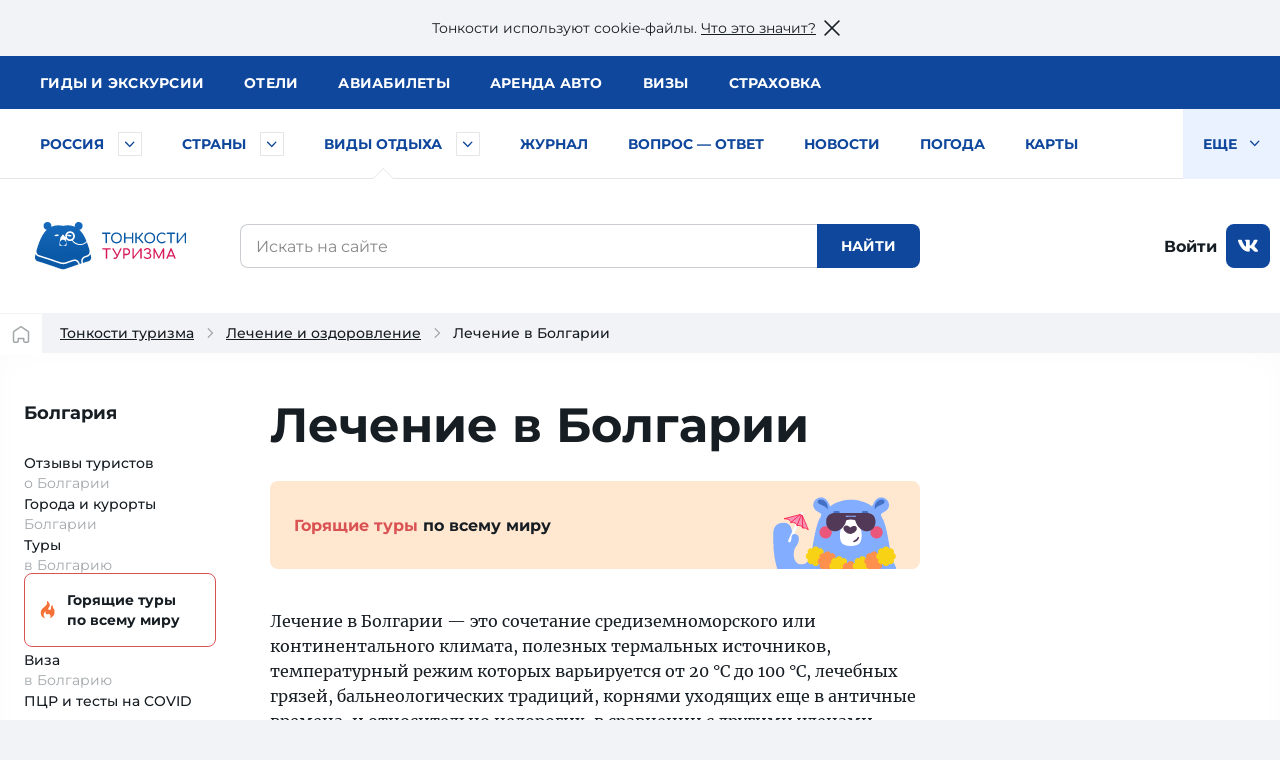

--- FILE ---
content_type: text/html; charset=UTF-8
request_url: https://tonkosti.ru/%D0%9B%D0%B5%D1%87%D0%B5%D0%BD%D0%B8%D0%B5_%D0%B2_%D0%91%D0%BE%D0%BB%D0%B3%D0%B0%D1%80%D0%B8%D0%B8
body_size: 34983
content:
<!DOCTYPE html><html class="client-nojs" lang="ru" dir="ltr"><head><meta charset="UTF-8"/><title>Лечение в Болгарии — лечебные курорты и санатории Болгарии</title><script>document.documentElement.className = document.documentElement.className.replace( /(^|\s)client-nojs(\s|$)/, "$1client-js$2" );</script><script>(window.RLQ=window.RLQ||[]).push(function(){mw.config.set({"wgCanonicalNamespace":"","wgCanonicalSpecialPageName":false,"wgNamespaceNumber":0,"wgPageName":"Лечение_в_Болгарии","wgTitle":"Лечение в Болгарии","wgCurRevisionId":2435968,"wgRevisionId":2435968,"wgArticleId":105711,"wgIsArticle":true,"wgIsRedirect":false,"wgAction":"view","wgUserName":null,"wgUserGroups":["*"],"wgCategories":["Тип лечение в стране","Страновая страница","ВызовРеклама1","ВызовРеклама2","Лечение и оздоровление статьи","Статья по типу отдыха","ВызовРеклама3","Болгария","Лечение"],"wgBreakFrames":false,"wgPageContentLanguage":"ru","wgPageContentModel":"wikitext","wgSeparatorTransformTable":[",\t."," \t,"],"wgDigitTransformTable":["",""],"wgDefaultDateFormat":"dmy","wgMonthNames":["","январь","февраль","март","апрель","май","июнь","июль","август","сентябрь","октябрь","ноябрь","декабрь"],"wgMonthNamesShort":["","янв","фев","мар","апр","май","июн","июл","авг","сен","окт","ноя","дек"],"wgRelevantPageName":"Лечение_в_Болгарии","wgRelevantArticleId":105711,"wgRequestId":"9c98b4ea03812eda4cb9e327","wgIsProbablyEditable":false,"wgRelevantPageIsProbablyEditable":false,"wgRestrictionEdit":[],"wgRestrictionMove":[]});mw.loader.state({"site.styles":"ready","noscript":"ready","user.styles":"ready","user":"ready","user.options":"loading","user.tokens":"loading"});mw.loader.implement("user.options@1cm6q67",function($,jQuery,require,module){/*@nomin*/mw.user.options.set({"variant":"ru"});
});mw.loader.implement("user.tokens@1wh661d",function($,jQuery,require,module){/*@nomin*/mw.user.tokens.set({"editToken":"+\\","patrolToken":"+\\","watchToken":"+\\","csrfToken":"+\\"});
});mw.loader.load(["site","mediawiki.page.startup","mediawiki.user","mediawiki.hidpi","mediawiki.page.ready","mediawiki.searchSuggest"]);});</script><script async="" src="/load.php?debug=false&amp;lang=ru&amp;modules=startup&amp;only=scripts&amp;skin=tonkowikineo"></script><meta name="ResourceLoaderDynamicStyles" content=""/><meta name="generator" content="MediaWiki 1.31.0"/><meta name="description" content="Лечение в Болгарии: все о курортах и лечебных санаториях Болгарии. Отзывы, цены и предложения."/><link rel="search" type="application/opensearchdescription+xml" href="/opensearch_desc.php" title="Тонкости туризма (ru)"/><link rel="EditURI" type="application/rsd+xml" href="https://tonkosti.ru/api.php?action=rsd"/><link rel="alternate" type="application/atom+xml" title="Тонкости туризма — Atom-лента" href="/index.php?title=%D0%A1%D0%BB%D1%83%D0%B6%D0%B5%D0%B1%D0%BD%D0%B0%D1%8F:%D0%A1%D0%B2%D0%B5%D0%B6%D0%B8%D0%B5_%D0%BF%D1%80%D0%B0%D0%B2%D0%BA%D0%B8&amp;feed=atom"/><link rel="canonical" href="https://tonkosti.ru/%D0%9B%D0%B5%D1%87%D0%B5%D0%BD%D0%B8%D0%B5_%D0%B2_%D0%91%D0%BE%D0%BB%D0%B3%D0%B0%D1%80%D0%B8%D0%B8"><script src="https://static.tonkosti.ru/js/jquery-3.7.1.min.js"></script><meta name="viewport" content="width=device-width, initial-scale=1.0"><meta name="referrer" content="unsafe-url"><meta name="robots" content="max-image-preview:large"><link rel="preload" href="https://static.tonkosti.ru/fonts/merriweather/merriweather-v22-latin_cyrillic-700.woff2" as="font" type="font/woff2" crossorigin><link rel="preload" href="https://static.tonkosti.ru/fonts/montserrat-24/Montserrat-ExtraBold.woff2" as="font" type="font/woff2" crossorigin><link rel="preload" href="https://static.tonkosti.ru/fonts/montserrat-24/Montserrat-Regular.woff2" as="font" type="font/woff2" crossorigin><link rel="preload" href="https://static.tonkosti.ru/fonts/merriweather/merriweather-v22-latin_cyrillic-regular.woff2" as="font" type="font/woff2" crossorigin><link rel="preload" href="https://static.tonkosti.ru/fonts/montserrat-24/Montserrat-Medium.woff2" as="font" type="font/woff2" crossorigin><meta property="og:type" content="website"><meta property="og:site_name" content="Тонкости туризма"><meta property="og:locale" content="ru_RU"><meta property="og:title" content="Лечение в Болгарии — лечебные курорты и санатории Болгарии"><meta property="fb:app_id" content="174860119197011"/><meta property="og:description" content="Лечение в Болгарии: все о курортах и лечебных санаториях Болгарии. Отзывы, цены и предложения."><meta property="og:url" content="https://tonkosti.ru/%D0%9B%D0%B5%D1%87%D0%B5%D0%BD%D0%B8%D0%B5_%D0%B2_%D0%91%D0%BE%D0%BB%D0%B3%D0%B0%D1%80%D0%B8%D0%B8"><meta property="og:image" content="https://fs.tonkosti.ru/sized/c800x800/ds/d6/dsd6rqkbdu88c48cwww8gskg4.jpg"><meta name="twitter:card" content="summary_large_image"><meta name="twitter:image" content="https://fs.tonkosti.ru/sized/c800x800/ds/d6/dsd6rqkbdu88c48cwww8gskg4.jpg"><meta name="verify-v1" content="c/GEKcoJg0q3jzzefSkng8UrZPC2c+ukdjfPDwzJ22Q=" /><meta name="google-site-verification" content="O8fwSJem6vdkq-P4DTC0e70hY8LEPQ09Z9-9eF_a50A" /><meta name="yandex-verification" content="6c75344bd7dbf0fd" /><meta name="alexaVerifyID" content="yARBIJvLa70I1884Asi5BBGRQkQ" /><script src="https://static.tonkosti.ru/js/ttscripts_top.js?ver=2186f4" type="module"></script><script src="https://static.tonkosti.ru/js/all_min.js?ver=2186f4"></script><link rel='stylesheet' href='https://static.tonkosti.ru/css/page-types/layout-common.css?ver=2186f4' type='text/css' /><link rel='stylesheet' href='https://static.tonkosti.ru/css/page-types/common-pages.css?ver=2186f4' type='text/css' /><link rel="icon" href="https://static.tonkosti.ru/img/favicon/favicon.ico" sizes="any"><link rel="icon" href="https://static.tonkosti.ru/img/favicon/icon.svg" type="image/svg+xml"><link rel="apple-touch-icon" href="https://static.tonkosti.ru/img/favicon/apple-touch-icon.png"><link rel="manifest" href="https://static.tonkosti.ru/img/favicon/manifest.webmanifest"><meta name="msapplication-TileColor" content="#ffffff"><meta name="theme-color" content="#09549c">

<script>
var dataLayerCustomVariable = JSON.parse('{"event":"scrn","userId":null,"grclientId":null,"userAuth":"0","screenName":"\/\u041b\u0435\u0447\u0435\u043d\u0438\u0435_\u0432_\u0411\u043e\u043b\u0433\u0430\u0440\u0438\u0438","interactionType":"non_interactions","touchPoint":"web","CD1":"","CD2":"\u0411\u043e\u043b\u0433\u0430\u0440\u0438\u044f^\u0411\u043e\u043b\u0433\u0430\u0440\u0438\u044f"}');
</script><script>
let whereScroll = 0; // -1 Вверх; +1 Вниз
let prevScrollTop = 0;
window.addEventListener('scroll', () => {
// Получаем текущее значение прокрутки (аналог scrollTop)
const currScrollTop = window.scrollY || document.documentElement.scrollTop;
if (currScrollTop < prevScrollTop) {
whereScroll = -1;
} else {
whereScroll = 1;
}
prevScrollTop = currScrollTop;
}, { passive: true });
// Set GA-ID
const gaId = 'UA-8938664-3';
/* Соберем данные о типе экрана */
let screenType = undefined;
let isTouch = undefined;
let labelPrefix = undefined;
const jqHTMLel = document.documentElement;
// Изменяем классы тега <HTML> в зависимости от размера viewport
jqHTMLel.removeAttribute('class');
if (window.innerWidth < 960) {
jqHTMLel.classList.add('mobile');
screenType = 'mobile';
labelPrefix = 'M-';
} else if (window.innerWidth < 1200) {
jqHTMLel.classList.add('tablet');
screenType = 'tablet';
labelPrefix = 'T-';
} else {
jqHTMLel.classList.add('desktop');
screenType = 'desktop';
labelPrefix = 'D-';
}
/* Соберем данные о параметрах просмотра */
// Пользователь сайта
const siteUserId = undefined;
// Источник просмотра
const referrer = undefined;
// Тип страницы
const pageType = 'лечение в стране';
// Страна
const country = 'Болгария';
// Регион
const region = undefined;
</script><script>
/* Отправим данные в dataLayer */
dataLayer = [{
// Счетчик GA
'gaId': gaId,
// Тип экрана
'screenType': screenType,
'isTouch': isTouch,
'labelPrefix': labelPrefix,
// Данные о пользователе
'siteUserId': siteUserId,
'referrer': referrer,
// Данные о странице
'pageType': pageType,
'country': country,
'region': region,
// Параметры для МТС
'event': dataLayerCustomVariable['event'],
'userId': dataLayerCustomVariable['userId'],
'grclientId': dataLayerCustomVariable['grclientId'],
'userAuth': dataLayerCustomVariable['userAuth'],
'screenName': dataLayerCustomVariable['screenName'],
'interactionType': dataLayerCustomVariable['interactionType'],
'touchPoint': dataLayerCustomVariable['touchPoint'],
'CD1': dataLayerCustomVariable['CD1'],
'CD2': dataLayerCustomVariable['CD2']
}];
</script><script>
// Connect GTM
(function (w, d, s, l, i) {
w[l] = w[l] || [];
w[l].push({'gtm.start': new Date().getTime(), event: 'gtm.js'});
var f = d.getElementsByTagName(s)[0],
j = d.createElement(s),
dl = l != 'dataLayer' ? '&l=' + l : '';
j.async = true;
j.src = 'https://www.googletagmanager.com/gtm.js?id=' + i + dl;
f.parentNode.insertBefore(j, f);
})(window, document, 'script', 'dataLayer', 'GTM-K7XCKFG');
</script><script type="text/javascript" >
(function(m,e,t,r,i,k,a){m[i]=m[i]||function(){(m[i].a=m[i].a||[]).push(arguments)};
m[i].l=1*new Date();
for (var j = 0; j < document.scripts.length; j++) {if (document.scripts[j].src === r) { return; }}
k=e.createElement(t),a=e.getElementsByTagName(t)[0],k.async=1,k.src=r,a.parentNode.insertBefore(k,a)})
(window, document, "script", "https://mc.yandex.ru/metrika/tag.js", "ym");
ym(2134159, "init", {
clickmap:true,
trackLinks:true,
accurateTrackBounce:true,
webvisor:true
});
ym(2134159, 'setUserID', siteUserId||'');
ym(2134159, 'params', {
// Тип экрана
'screenType': screenType,
'isTouch': isTouch,
'labelPrefix': labelPrefix,
// Данные о пользователе
'siteUserId': siteUserId,
'referrer': referrer,
// Данные о странице
'pageType': pageType,
'country': country,
'region': region
});
</script><script>window.yaContextCb = window.yaContextCb || []</script><script src="https://yandex.ru/ads/system/context.js" async></script><script defer src="https://tube.buzzoola.com/build/buzzlibrary.js"></script><script type="text/javascript">
(function (w, d, s, l, u) {
w[l] = w[l] || [];
w[l].push({ 'mtm.start': new Date().getTime(), event: 'mtm.js' });
var f = d.getElementsByTagName(s)[0],
j = d.createElement(s),
dl = l != 'dataLayer' ? '?l=' + l : '';
j.async = true;
j.src = 'https://tag.a.mts.ru/container/' + u + '/tag.js' + dl;
f.parentNode.insertBefore(j, f);
})(window, document, 'script', 'dataLayer', 'ca042a18-97ab-434e-ba38-40d17c914434');
</script><script async src="https://securepubads.g.doubleclick.net/tag/js/gpt.js" crossorigin="anonymous"></script><script async src='https://yandex.ru/ads/system/header-bidding.js'></script><script async src="https://aflt.travel.yandex.ru/widgets/api.js" type="text/javascript"></script><script type="text/javascript">
(function(w, d, t, r, i, k, a) {
w[i] = w[i] || function() {
(w[i].a = w[i].a || []).push(arguments);
};
w[i].l = 1 * new Date();
for (var j = 0; j < d.scripts.length; j++) {
if (d.scripts[j].src === r) {
return;
}
}
k = d.createElement(t), a = d.getElementsByTagName(t)[0];
k.async = 1;
k.src = r;
a.parentNode.insertBefore(k, a);
})(
window,
document,
"script",
"https://storage.yandexcloud.net/botchecks/js.js",
"SP"
);
</script><noscript><div><img src="https://antifraud.servicepipe.ru/pixel/botchecks.gif?" style="position:absolute; left:-9999px;" alt="" /></div></noscript></head><body class="mediawiki ltr sitedir-ltr mw-hide-empty-elt ns-0 ns-subject page-Лечение_в_Болгарии rootpage-Лечение_в_Болгарии skin-tonkowikineo action-view"><noscript><iframe src="https://www.googletagmanager.com/ns.html?id=GTM-K7XCKFG" height="0" width="0" style="display:none;visibility:hidden"></iframe></noscript><noscript><div><img src="https://mc.yandex.ru/watch/2134159" style="position:absolute; left:-9999px;" alt="" /></div></noscript><noscript><img height='1' width='1' style='display: none' src='https://sm.rtb.mts.ru/s?p=tL0GSZGkyHF6oEo=' /></noscript><noscript><img height='1' width='1' style='display: none' src='https://sm.rtb.mts.ru/s?p=tL0GSZGkyHF6o0w=' /></noscript><noscript><div><img src='https://top-fwz1.mail.ru/counter?id=3426830 ?>;js=na' style='position:absolute;left:-9999px;' alt='Top.Mail.Ru' /></div></noscript><noscript><div><img src='https://top-fwz1.mail.ru/counter?id=3426832 ?>;js=na' style='position:absolute;left:-9999px;' alt='Top.Mail.Ru' /></div></noscript><script type="text/javascript">
//загрузка счетчика mail.ru
(function (d, w, id) { if (d.getElementById(id)) return; var ts = d.createElement("script"); ts.type = "text/javascript"; ts.async = true; ts.id = id; ts.src = "https://top-fwz1.mail.ru/js/code.js"; var f = function () {var s = d.getElementsByTagName("script")[0]; s.parentNode.insertBefore(ts, s);}; if (w.opera == "[object Opera]") { d.addEventListener("DOMContentLoaded", f, false); } else { f(); } })(document, window, "tmr-code");
function addMailZeroPixel(params){
const ids = [3426830,3426832];
var _tmr = window._tmr || (window._tmr = []);
ids.forEach((id) => {
params['id'] = id;
_tmr.push(params);
})
}
function addMtsZeroPixel(type) {
const ids = {"default":["tL0GSZGkyHF6oEo=","tL0GSZGkyHF6o0w="],"fullRead":["tL0GSZGkyHF6rU0=","tL0GSZGkyHF6rUk="],"sixty":["tL0GSZGkyHF6ok8=","tL0GSZGkyHF6oks="]};
ids[type].forEach((op) => {
let frame=document.createElement('iframe');
frame.style='position:absolute;top:-2000px;left:0px;frameborder:0px';
frame.src='https://sm.rtb.mts.ru/s?p='+op+'&random='+Math.random();
document.body.appendChild(frame);
});
}
function addYmZeroPixel(type) {
const ids = {"default":["media_otdyh","media_abroad"],"fullRead":["media_otdyh_read","media_abroad_read"],"sixty":["media_otdyh_60_sec","media_abroad_60_sec"]};
ids[type].forEach((op) => {
let script=document.createElement('script');
let scriptTextNode = document.createTextNode("ym(2134159,'reachGoal','" + op + "')");
script.appendChild(scriptTextNode);
document.body.appendChild(script);
});
}
function observerFullRead(){
const elem = document.querySelector('#finisterre');
if(!elem) return;
const coord = elem.getBoundingClientRect();
if((coord.bottom - document.documentElement.clientHeight) <= 0){
addMailZeroPixel({type: 'reachGoal', goal: 'full-read'});
addMtsZeroPixel('fullRead');
addYmZeroPixel('fullRead');
document.removeEventListener('scroll', observerFullRead);
}
}
addMailZeroPixel({type: "pageView", start: (new Date()).getTime()});
addMtsZeroPixel('default');
addYmZeroPixel('default');
//обработка события 60 секунд на сайте
function sixty() {
addMtsZeroPixel('sixty');
addYmZeroPixel('sixty');
}
setTimeout(sixty, 60000);
document.addEventListener('scroll', observerFullRead);
</script><script>window.jQtnk = window.jQuery; /* [TEMP-JQ-ALIAS] */ jQtnk.post('/js/sessActiv.php',{country:'BGR'})</script><!--noindex--><div id="nocacheUserTopMenu"></div><!--/noindex--><div id='wikiheader'></div><div data-adview="adfox" data-adview-id="170730688179294111" data-adview-params="p1: 'danzh'" data-adview-promptly="true" data-adview-screen="desktop" data-adview-comment="pagewide desktop others"></div><div class="tt-grid  "
id="js-tt-grid"><div data-adview="adfox" data-adview-id="17073772587046720" data-adview-params="p1: 'danqp'" data-adview-promptly="true" data-adview-screen="mobile,tablet" data-adview-comment="pagewide mobile others"></div><header class="tt-grid__top" id="js-mobile-right-panel"><div class="tt-grid__top-close"><button type="button" class="tt-grid__top-close-btn"></button></div><div class="tt-grid__top-resizer"><nav class="top-menu top-menu--moneta"><ul class="top-menu__list"><li class="top-menu__item"><a href="/%D0%93%D0%B8%D0%B4%D1%8B" data-analytic="name=top-menu|label=guides|event=click"><i class="short">Гиды</i> <i class="long">и экскурсии</i></a></li><li class="top-menu__item"><a href="/%D0%9E%D1%82%D0%B5%D0%BB%D0%B8" data-analytic="name=top-menu|label=hotels|event=click">Отели</a></li><li class="top-menu__item"><a href="/%D0%90%D0%B2%D0%B8%D0%B0%D0%B1%D0%B8%D0%BB%D0%B5%D1%82%D1%8B" data-analytic="name=top-menu|label=avia|event=click">Авиа<i class="long">билеты</i></a></li><li class="top-menu__item"><a href="/%D0%90%D1%80%D0%B5%D0%BD%D0%B4%D0%B0_%D0%B0%D0%B2%D1%82%D0%BE%D0%BC%D0%BE%D0%B1%D0%B8%D0%BB%D0%B5%D0%B9" data-analytic="name=top-menu|label=auto|event=click">Аренда авто</a></li><li class="top-menu__item"><a href="/%D0%92%D0%B8%D0%B7%D1%8B" data-analytic="name=top-menu|label=visas|event=click">Визы</a></li><li class="top-menu__item"><a href="/%D0%A2%D1%83%D1%80%D0%B8%D1%81%D1%82%D0%B8%D1%87%D0%B5%D1%81%D0%BA%D0%B0%D1%8F_%D1%81%D1%82%D1%80%D0%B0%D1%85%D0%BE%D0%B2%D0%BA%D0%B0" data-analytic="name=top-menu|label=insurance|event=click">Страховка</a></li></ul> </nav><!--noindex--><div class="tt-grid__top-mobile-enter"><span class="header_tt_user" style="display: none;">Вы вошли на&nbsp;сайт как <a href="/myaccount/" rel="nofollow" class="header_tt_user_name"></a> (<a href="javascript:void(0)" onclick="ttAuthLogout(); return false">выйти</a>)</span><span class="header_tt_auth_registration"><a href="/myaccount/" rel="nofollow">Войти на&nbsp;сайт</a> или <a href="/myaccount/?reg" rel="nofollow">зарегистрироваться</a></span></div><!--/noindex--></div></header>


<div class="tt-grid__middle"><header class="tt-grid__middle-header"><form action="/%D0%A1%D0%BB%D1%83%D0%B6%D0%B5%D0%B1%D0%BD%D0%B0%D1%8F:%D0%9F%D0%BE%D0%B8%D1%81%D0%BA" id="searchform" accept-charset="UTF-8"><div id="mobile-header-wrapper"><div class="mobile-header"><div class="mobile-header__inner"><span class="mobile-header__hamburger"><button type="button" title="Раскрыть левое меню" onclick="ym(2134159,'reachGoal','burger-click'); return true;"><svg width="24" height="24" aria-hidden="true" focusable="false"><use xlink:href="/sprites/common.svg#burger"></use></svg></button></span><span class="mobile-header__mobile-logo-wrapper"> <a href="/" title="Перейти на главную страницу" rel="nofollow" class="mobile-header__mobile-logo" data-analytic="name=mobile-menu|label=logo|event=click"><picture><source srcset="https://static.tonkosti.ru/img/0.gif" media="(min-width: 960px)"><img src="https://static.tonkosti.ru/img/tonkosti-bear-mobile-neo.svg" alt="" class="tonkosti-bear-mobile"></picture><picture><source srcset="https://static.tonkosti.ru/img/0.gif" media="(min-width: 960px)"><img src="https://static.tonkosti.ru/img/tonkosti-turizma-1neo.svg" alt="Тонкости" class="text-logo--tonkosti"></picture><picture><source srcset="https://static.tonkosti.ru/img/0.gif" media="(max-width: 500px), (min-width: 960px)"><img src="https://static.tonkosti.ru/img/tonkosti-turizma-2.svg" alt="Туризма" class="text-logo--turizma"></picture></a></span><span class="mobile-header__search-icon"><button type="button" title="Поиск" class="mobile-header__search-icon-button"><svg class="mobile-header__search-icon-svg" width="24" height="24" aria-hidden="true" focusable="false"><use xlink:href="/sprites/common.svg#search-sign"></use></svg></button></span><span class="mobile-header__account"><a href="/myaccount/" class="mobile-header__account-open" title="Личный кабинет"><svg class="mobile-header__account-open-icon" width="24" height="24" aria-hidden="true" focusable="false"><use xlink:href="/sprites/common.svg#icon-account-man"></use></svg></a></span></div><button type="button" class="mobile-menu" onclick="ym(2134159,'reachGoal','mobile-region-menu'); return true;"><span id="js-mobile-menu-span"></span></button></div></div><div class="menu-tt-resizer"><nav class="menu-tt"><ul class="menu-tt__list"><li class="menu-tt__cities"> <a href="/%D0%A0%D0%BE%D1%81%D1%81%D0%B8%D1%8F">Россия</a> <button type="button" class="js-menu-tt__btn" title="Развернуть" aria-label="Быстрый выбор городов и курортов России"><svg width="17" height="10" aria-hidden="true" focusable="false"><use xlink:href="/sprites/common.svg#arrow"></use></svg></button></li><li class="menu-tt__countries"> <a href="/%D0%92%D1%81%D0%B5_%D1%81%D1%82%D1%80%D0%B0%D0%BD%D1%8B">Страны</a> <button type="button" class="js-menu-tt__btn" title="Развернуть" aria-label="Быстрый выбор страны"><svg width="17" height="10" aria-hidden="true" focusable="false"><use xlink:href="/sprites/common.svg#arrow"></use></svg></button></li><li class="menu-tt__tourtypes is-active"> <a href="/%D0%92%D1%81%D0%B5_%D0%B2%D0%B8%D0%B4%D1%8B_%D1%82%D1%83%D1%80%D0%BE%D0%B2">Виды отдыха</a> <button type="button" class="js-menu-tt__btn" title="Развернуть" aria-label="Быстрый выбор вида отдыха"><svg width="17" height="10" aria-hidden="true" focusable="false"><use xlink:href="/sprites/common.svg#arrow"></use></svg></button></li><li><a href="/%D0%96%D1%83%D1%80%D0%BD%D0%B0%D0%BB">Журнал</a></li><li><a href="/%D0%92%D0%BE%D0%BF%D1%80%D0%BE%D1%81_%E2%80%94_%D0%BE%D1%82%D0%B2%D0%B5%D1%82">Вопрос — ответ</a></li><li><a href="/%D0%9D%D0%BE%D0%B2%D0%BE%D1%81%D1%82%D0%B8_%D1%82%D1%83%D1%80%D0%B8%D0%B7%D0%BC%D0%B0">Новости</a></li><li><a href="/%D0%9F%D0%BE%D0%B3%D0%BE%D0%B4%D0%B0">Погода</a></li><li><a href="/%D0%9A%D0%B0%D1%80%D1%82%D1%8B">Карты</a></li><li><a href="/%D0%A1%D0%BF%D0%B5%D1%86%D0%BF%D1%80%D0%BE%D0%B5%D0%BA%D1%82%D1%8B">Спецпроекты</a></li><li><a href="/%D0%A2%D0%B5%D1%81%D1%82%D1%8B_%D0%BD%D0%B0_COVID_%D0%B4%D0%BB%D1%8F_%D1%82%D1%83%D1%80%D0%B8%D1%81%D1%82%D0%BE%D0%B2">Тесты на COVID</a></li><li><a href="/%D0%A2%D1%83%D1%80%D0%B8%D1%81%D1%82%D1%83_%D0%BD%D0%B0_%D0%B7%D0%B0%D0%BC%D0%B5%D1%82%D0%BA%D1%83">Туристу на заметку</a></li><li class="menu-tt__view-more"><button type="button" class="menu-tt__view-more-item">
Еще <svg width="17" height="10" aria-hidden="true" focusable="false"><use xlink:href="/sprites/common.svg#arrow"></use></svg></button><ul class="menu-tt__popup"></ul></li></ul> </nav></div><div class="menu-country-popup" id="js-menu-country-popup"><button type="button" class="menu-country-popup__close js-menu-popup__close"><span class="g-hidden">Закрыть меню стран</span></button><div class="menu-country-popup__countries js-menu-items"></div><div class="menu-country-popup__footer"><a href="/%D0%92%D1%81%D0%B5_%D1%81%D1%82%D1%80%D0%B0%D0%BD%D1%8B" rel="nofollow">Все страны</a></div><div class="menu-country-popup__close-link"><button class="js-menu-popup__close-link" type="button"><span>Закрыть список</span></button></div></div><div class="menu-tourtype-popup" id="js-menu-tourtype-popup"><button type="button" class="menu-tourtype-popup__close js-menu-popup__close"><span class="g-hidden">Закрыть меню видов отдыха</span></button><div class="menu-tourtype-popup__items js-menu-items"><nav class="menu-tourtype"><ul class="menu-tourtype-popup__tourtype-list"><li><a href="/%D0%90%D0%B2%D1%82%D0%BE%D0%B1%D1%83%D1%81%D0%BD%D1%8B%D0%B5_%D1%82%D1%83%D1%80%D1%8B">Автобусные туры</a></li><li><a href="/%D0%90%D0%BA%D1%82%D0%B8%D0%B2%D0%BD%D1%8B%D0%B9_%D0%BE%D1%82%D0%B4%D1%8B%D1%85">Активный отдых</a></li><li><a href="/%D0%90%D1%80%D0%B5%D0%BD%D0%B4%D0%B0_%D0%BA%D0%B2%D0%B0%D1%80%D1%82%D0%B8%D1%80,_%D0%B2%D0%B8%D0%BB%D0%BB_%D0%B8_%D0%B0%D0%BF%D0%B0%D1%80%D1%82%D0%B0%D0%BC%D0%B5%D0%BD%D1%82%D0%BE%D0%B2">Аренда квартир,<br>вилл и апартаментов</a></li><li><a href="/%D0%93%D0%B0%D1%81%D1%82%D1%80%D0%BE%D0%BD%D0%BE%D0%BC%D0%B8%D1%87%D0%B5%D1%81%D0%BA%D0%B8%D0%B5_%D1%82%D1%83%D1%80%D1%8B">Гастрономические туры</a></li><li><a href="/%D0%93%D0%BE%D1%80%D0%BD%D1%8B%D0%B5_%D0%BB%D1%8B%D0%B6%D0%B8">Горные
лыжи</a></li><li><a href="/%D0%94%D0%B0%D0%B9%D0%B2%D0%B8%D0%BD%D0%B3">Дайвинг</a></li><li><a href="/%D0%94%D0%B5%D0%BB%D0%BE%D0%B2%D0%BE%D0%B9_%D1%82%D1%83%D1%80%D0%B8%D0%B7%D0%BC">Деловой туризм</a></li><li><a href="/%D0%94%D0%B5%D1%82%D1%81%D0%BA%D0%B8%D0%B9_%D0%BE%D1%82%D0%B4%D1%8B%D1%85">Детский отдых</a></li><li><a href="/%D0%96%D0%B5%D0%BB%D0%B5%D0%B7%D0%BD%D0%BE%D0%B4%D0%BE%D1%80%D0%BE%D0%B6%D0%BD%D1%8B%D0%B5_%D1%82%D1%83%D1%80%D1%8B">Железнодорожные туры</a></li><li><a href="/%D0%98%D0%BD%D0%B4%D0%B8%D0%B2%D0%B8%D0%B4%D1%83%D0%B0%D0%BB%D1%8C%D0%BD%D1%8B%D0%B5_%D1%82%D1%83%D1%80%D1%8B">Индивидуальные туры</a></li><li><a href="/%D0%9A%D1%80%D1%83%D0%B8%D0%B7%D1%8B">Круизы</a></li><li><a href="/%D0%9B%D0%B5%D1%87%D0%B5%D0%BD%D0%B8%D0%B5_%D0%B8_%D0%BE%D0%B7%D0%B4%D0%BE%D1%80%D0%BE%D0%B2%D0%BB%D0%B5%D0%BD%D0%B8%D0%B5">Лечение и оздоровление</a></li><li><a href="/%D0%9E%D0%B1%D1%83%D1%87%D0%B5%D0%BD%D0%B8%D0%B5_%D0%B7%D0%B0_%D1%80%D1%83%D0%B1%D0%B5%D0%B6%D0%BE%D0%BC">Обучение за рубежом</a></li><li><a href="/%D0%9F%D0%B0%D0%BB%D0%BE%D0%BC%D0%BD%D0%B8%D1%87%D0%B5%D1%81%D0%BA%D0%B8%D0%B5_%D1%82%D1%83%D1%80%D1%8B">Паломнические туры</a></li><li><a href="/%D0%9F%D0%B5%D0%BD%D1%81%D0%B8%D0%BE%D0%BD%D0%BD%D1%8B%D0%B5_%D1%82%D1%83%D1%80%D1%8B">Пенсионные туры</a></li><li><a href="/%D0%9F%D0%BB%D1%8F%D0%B6%D0%BD%D1%8B%D0%B9_%D0%BE%D1%82%D0%B4%D1%8B%D1%85">Пляжный отдых</a></li><li><a href="/%D0%A1%D0%B2%D0%B0%D0%B4%D0%B5%D0%B1%D0%BD%D1%8B%D0%B5_%D0%BF%D1%83%D1%82%D0%B5%D1%88%D0%B5%D1%81%D1%82%D0%B2%D0%B8%D1%8F">Свадебные путешествия</a></li><li><a href="/%D0%A1%D0%BE%D0%B1%D1%8B%D1%82%D0%B8%D0%B9%D0%BD%D1%8B%D0%B5_%D1%82%D1%83%D1%80%D1%8B">Событийные туры</a></li><li><a href="/%D0%A2%D1%83%D1%80%D1%8B_%D0%B2%D1%8B%D1%85%D0%BE%D0%B4%D0%BD%D0%BE%D0%B3%D0%BE_%D0%B4%D0%BD%D1%8F">Туры выходного дня</a></li><li><a href="/%D0%A4%D0%BE%D1%82%D0%BE%D1%82%D1%83%D1%80%D1%8B">Фототуры</a></li><li><a href="/%D0%A8%D0%BE%D0%BF-%D1%82%D1%83%D1%80%D1%8B">Шоп-туры</a></li><li><a href="/%D0%AD%D0%BA%D1%81%D0%BA%D1%83%D1%80%D1%81%D0%B8%D0%BE%D0%BD%D0%BD%D1%8B%D0%B5_%D1%82%D1%83%D1%80%D1%8B">Экскурсионные туры</a></li><li><a href="/%D0%90%D0%B2%D1%82%D0%BE%D0%BC%D0%BE%D0%B1%D0%B8%D0%BB%D1%8C%D0%BD%D1%8B%D0%B5_%D0%BF%D1%83%D1%82%D0%B5%D1%88%D0%B5%D1%81%D1%82%D0%B2%D0%B8%D1%8F">Автомобильные путешествия</a></li></ul></nav></div><div class="menu-tourtype-popup__close-link"><button class="js-menu-popup__close-link" type="button"><span>Закрыть список</span></button></div></div><div class="menu-cities-popup" id="js-menu-cities-popup"><button type="button" class="menu-cities-popup__close js-menu-popup__close"><span class="g-hidden">Закрыть меню городов и курортов</span></button><div class="menu-cities-popup__items js-menu-items"></div><div class="menu-cities-popup__footer"><a href="/%D0%93%D0%BE%D1%80%D0%BE%D0%B4%D0%B0_%D0%B8_%D0%BA%D1%83%D1%80%D0%BE%D1%80%D1%82%D1%8B_%D0%A0%D0%BE%D1%81%D1%81%D0%B8%D0%B8"
rel="nofollow">Все города и курорты России</a></div><div class="menu-cities-popup__close-link"><button class="js-menu-popup__close-link" type="button"><span>Закрыть список</span></button></div></div><div class="desktop-header"><div class="desktop-header__logo"><a href="/" title="Перейти на главную страницу энциклопедии туризма" rel="nofollow"><img src="https://static.tonkosti.ru/img/tonkosti-logo.min.svg" alt="Энциклопедия туризма" title="Энциклопедия туризма" loading="lazy"></a> </div><div class="desktop-header__search desktop-mobile-header-search"><div class="desktop-mobile-header-search__wrapper"><div class="desktop-mobile-header-search__input"><span><input type="text" placeholder="Искать на сайте" id="tt_searchInput"
name="search" title="Искать в Тонкости туризма [f]" accesskey="f" value="" autocomplete="off" onfocus="ym(2134159,'reachGoal','search-field-focus')"></span></div><div class="desktop-mobile-header-search__button"><svg class="desktop-mobile-header-search__button-svg" width="24" height="24" aria-hidden="true" focusable="false"><use xlink:href="/sprites/common.svg#search-sign"></use></svg><input type="submit" id="searchGoButton" name="go" value="Найти" class="tt-button"></div></div><div class="loader loader--search" aria-label="Подождите"><svg version="1.1" xmlns="http://www.w3.org/2000/svg" xmlns:xlink="http://www.w3.org/1999/xlink" x="0" y="0"
viewbox="0 0 40 40" enable-background="new 0 0 40 40" xml:space="preserve"><path opacity="0.2" class="loader__track" d="M20.201,5.169c-8.254,0-14.946,6.692-14.946,14.946c0,8.255,6.692,14.946,14.946,14.946s14.946-6.691,14.946-14.946C35.146,11.861,28.455,5.169,20.201,5.169z M20.201,31.749c-6.425,0-11.634-5.208-11.634-11.634c0-6.425,5.209-11.634,11.634-11.634c6.425,0,11.633,5.209,11.633,11.634C31.834,26.541,26.626,31.749,20.201,31.749z"/><path class="loader__runner" d="M26.013,10.047l1.654-2.866c-2.198-1.272-4.743-2.012-7.466-2.012h0v3.312h0C22.32,8.481,24.301,9.057,26.013,10.047z"><animatetransform attributetype="xml" attributename="transform" type="rotate" from="0 20 20" to="360 20 20" dur=".7s" repeatcount="indefinite"/></path></svg></div></div><div class="desktop-header__login">
<div class="tt-grid__user-enter"><!--noindex--><div class="user-account header_tt_user" style="display: none;"><a href="/myaccount/" rel="nofollow" class="user-account__name header_tt_user_name nof"></a><button type="button" title="Выйти из личного кабинета" onclick="ttAuthLogout()" class="user-account__close"><svg width="16" height="16" aria-hidden="true" focusable="false"><use xlink:href="/sprites/common.svg#close"></use></svg></button></div><ul class="user-enter header_tt_auth_registration"><li class="user-enter__enter"><a href="/myaccount/" class="nof" onclick="return ttAuth()">Войти</a></li><li class="user-enter__social user-enter__social--vkontakte"><a href="/oauth/login_with_vk.php" target="_blank" title="Войти через Вконтакте" rel="nofollow"><svg class="c-share-icon" width="40" height="40" aria-hidden="true" focusable="false"><use xlink:href="/sprites/common.svg#vk"></use></svg></a></li></ul><!--/noindex--></div><script>
window.jQtnk = window.jQuery; // [TEMP-JQ-ALIAS]
jQtnk('ul.user-enter').find('a.nof').on('click', function() {
var sn = jQtnk(this).parent().attr('class').split(/\s+/);
sn = sn[sn.length -1].split(/\-\-/);
sn = sn[sn.length -1];
ga('send', 'event', {
'eventCategory': 'User',
'eventAction': 'login',
'eventLabel': 'oauth_' + sn,
'eventValue': 0 });
window.yaCounter2134159.reachGoal('User - oauth_' + sn, {
'eventCategory': 'User',
'eventAction': 'login',
'eventLabel': 'oauth_' + sn,
'eventValue': 0 });
});
jQtnk('.user-enter__social a').click(function(e){
e.preventDefault();
let w = 650;
let h = 520;
window.open(jQtnk(this).attr('href'), "oauth_popup" + Math.random(), "scrollbars=1,resizable=1,menubar=0,toolbar=0,status=0,left=" + (screen.width - w) / 2 + ",top=" + (screen.height - h) / 2 + ",width=" + w + ",height=" + h).focus();
})
</script>
 </div></div></form></header><div id="mw-content-text" lang="ru" dir="ltr" class="mw-content-ltr"><div class="mw-parser-output"><div></div><script>var hitid=826448149921;jQuery.post('/js/statistic.php?id=826448149921',{f:'viewPage'});</script><script>var currencyJS={};currencyJS['BGN']=1.667968;currencyJS['USD']=1;currencyJS['EUR']=0.852897;window.jQtnk = window.jQuery; // [TEMP-JQ-ALIAS] jQtnk(function($){ var inp=Object.keys(currencyJS); $('#mw-content-text *:not(.tipscurstoped,.tipscurstoped *,script,iframe,textarea)').contents().filter(function(){return this.nodeType==3;}).each(function(ind,el){ var txt=$(el).text(); if(txt.length>3){ var rez1=txt.match(new RegExp("([0-9]+[0-9,\. ]*[\-\–\— до]*[0-9,\. ]*(BGN|USD|EUR))",'g')); if(rez1){ $.each(rez1,function(k,v){ for(var i=0;i<inp.length;i++){ var rep=''; var rez=v.match(new RegExp("([0-9]+[0-9,\. ]*)[\-\–\— до]*([0-9,\. ]*)("+inp[i]+")")); if(rez){ rez[1]=rez[1].replace(/ +/g,'');rez[1]=rez[1].replace(',','.'); rez[2]=rez[2].replace(/ +/g,'');rez[2]=rez[2].replace(',','.'); var v1=Math.round(rez[1]/currencyJS[inp[i]] * 77.246406 );v1=v1.toString(); var v2=Math.round(rez[2]/currencyJS[inp[i]] * 77.246406 );v2=v2.toString(); if(v1.length>=4)v1=v1.replace(new RegExp("(\\d)(?=(\\d{3})+$)",'g'),'$1 '); if(v2.length>=4)v2=v2.replace(new RegExp("(\\d)(?=(\\d{3})+$)",'g'),'$1 '); if(rez[2]>0)rep='<span class="CurTip" title="≈ '+v1+' — '+v2+' руб.">'; else rep='<span class="CurTip" title="≈ '+v1+' руб.">'; txt=txt.replace(new RegExp("(^|[^0-9]{1})"+rez[0]+"(?!<)"),'$1'+rep+rez[0]+"</span>"); } } }); $(el).wrap("<span></span>"); $(el).parent().html(txt); } } }); if(window.navigator.userAgent.toUpperCase().indexOf('MOBIL')>0){ var prevObj; $('#mw-content-text').click(function(){if(prevObj!==undefined)prevObj.remove(); return true;}); $('.CurTip').click(function(){ if(prevObj!==undefined)prevObj.remove(); $(this).prepend('<di'+'v>'+$(this).attr('title')+'</d'+'iv>'); prevObj=$(this).find('div'); return false; }); } });</script><div class="tt-grid-content"><div class="tt-grid-content__top-header"><script type="application/ld+json">
{
"@context": "http://schema.org/",
"@type": "BreadcrumbList",
"itemListElement": [
{
"@type": "ListItem",
"position": 1,
"item":
{
"@id": "https://tonkosti.ru",
"name": "Главная"
}
},
{
"@type": "ListItem",
"position": 2,
"item":
{
"@id": "https://tonkosti.ru/%D0%9B%D0%B5%D1%87%D0%B5%D0%BD%D0%B8%D0%B5+%D0%B8+%D0%BE%D0%B7%D0%B4%D0%BE%D1%80%D0%BE%D0%B2%D0%BB%D0%B5%D0%BD%D0%B8%D0%B5",
"name": "Лечение и оздоровление"
}
},
{
"@type": "ListItem",
"position": 3,
"item":
{
"@id": "https://tonkosti.ru/%D0%9B%D0%B5%D1%87%D0%B5%D0%BD%D0%B8%D0%B5+%D0%B2+%D0%91%D0%BE%D0%BB%D0%B3%D0%B0%D1%80%D0%B8%D0%B8",
"name": "Лечение в Болгарии"
}
}
]
}
</script><nav class="breadcrumbs-wrapper"><ul class="breadcrumbs"><li class="tt-home"><span><a href="/" title="Тонкости туризма">Тонкости туризма</a></span></li><li class="last-link"><span><a href="/%D0%9B%D0%B5%D1%87%D0%B5%D0%BD%D0%B8%D0%B5_%D0%B8_%D0%BE%D0%B7%D0%B4%D0%BE%D1%80%D0%BE%D0%B2%D0%BB%D0%B5%D0%BD%D0%B8%D0%B5" title="Лечение и оздоровление">Лечение и оздоровление</a></span></li><li><span>Лечение в Болгарии</span></li></ul></nav></div><div class="content-wrapper"><div class="content-wrapper__sidebar-left" id="js-mobile-left-panel"><nav class="left-menu" data-mobile-menu-name="Болгария"><div class="left-menu__country" ><span class="left-menu__header"><a href="/%D0%91%D0%BE%D0%BB%D0%B3%D0%B0%D1%80%D0%B8%D1%8F" title="Болгария">Болгария</a></span><ul class="left-menu__list">
<li class="left-menu__item"><a href="/%D0%9E%D1%82%D0%B7%D1%8B%D0%B2%D1%8B_%D0%BE_%D0%91%D0%BE%D0%BB%D0%B3%D0%B0%D1%80%D0%B8%D0%B8" title="Отзывы о Болгарии">Отзывы туристов <span class="left-menu&#95;_region-note">о Болгарии</span></a></li><li class="left-menu&#95;_item"><a href="/%D0%93%D0%BE%D1%80%D0%BE%D0%B4%D0%B0_%D0%B8_%D0%BA%D1%83%D1%80%D0%BE%D1%80%D1%82%D1%8B_%D0%91%D0%BE%D0%BB%D0%B3%D0%B0%D1%80%D0%B8%D0%B8" title="Города и курорты Болгарии">Города и курорты <span class="left-menu&#95;_region-note">Болгарии</span></a></li><li class="left-menu&#95;_item"><a href="/%D0%A2%D1%83%D1%80%D1%8B_%D0%B2_%D0%91%D0%BE%D0%BB%D0%B3%D0%B0%D1%80%D0%B8%D1%8E" title="Туры в Болгарию">Туры <span class="left-menu&#95;_region-note">в Болгарию</span></a></li><li class='left-menu__item left-menu__Hot'><a href='/%D0%93%D0%BE%D1%80%D1%8F%D1%89%D0%B8%D0%B5_%D1%82%D1%83%D1%80%D1%8B_%D0%B8_%D1%81%D0%BF%D0%B5%D1%86%D0%BF%D1%80%D0%B5%D0%B4%D0%BB%D0%BE%D0%B6%D0%B5%D0%BD%D0%B8%D1%8F' target='_blank'>Горящие туры<img src="https://static.tonkosti.ru/img/seasonblocks/season-fire.svg" alt="" aria-hidden="true" focusable="false" loading="lazy" i><span>по всему миру</span></a></li><li class="left-menu&#95;_item"><a href="/%D0%92%D0%B8%D0%B7%D0%B0_%D0%B2_%D0%91%D0%BE%D0%BB%D0%B3%D0%B0%D1%80%D0%B8%D1%8E" title="Виза в Болгарию">Виза <span class="left-menu&#95;_region-note">в Болгарию</span></a></li><li class="left-menu&#95;_item"><a href="/%D0%A2%D0%B5%D1%81%D1%82%D1%8B_%D0%BD%D0%B0_COVID_%D0%B4%D0%BB%D1%8F_%D1%82%D1%83%D1%80%D0%B8%D1%81%D1%82%D0%BE%D0%B2" title="Тесты на COVID для туристов">ПЦР и тесты на COVID</a></li><li class="left-menu&#95;_item"><a href="/%D0%A1%D1%82%D1%80%D0%B0%D1%85%D0%BE%D0%B2%D0%BA%D0%B0_%D0%B2_%D0%91%D0%BE%D0%BB%D0%B3%D0%B0%D1%80%D0%B8%D1%8E" title="Страховка в Болгарию">Страховка <span class="left-menu&#95;_region-note">в Болгарию</span></a></li><li class="left-menu&#95;_item"><a href="/%D0%9E%D1%82%D0%B5%D0%BB%D0%B8_%D0%91%D0%BE%D0%BB%D0%B3%D0%B0%D1%80%D0%B8%D0%B8" title="Отели Болгарии">Отели <span class="left-menu&#95;_region-note">Болгарии</span></a></li><li class="left-menu&#95;_item"><a href="/%D0%90%D0%B2%D0%B8%D0%B0%D0%B1%D0%B8%D0%BB%D0%B5%D1%82%D1%8B_%D0%B2_%D0%91%D0%BE%D0%BB%D0%B3%D0%B0%D1%80%D0%B8%D1%8E" title="Авиабилеты в Болгарию">Авиабилеты <span class="left-menu&#95;_region-note">в Болгарию</span></a></li><li class="left-menu&#95;_item"><a href="/%D0%90%D1%80%D0%B5%D0%BD%D0%B4%D0%B0_%D0%B0%D0%B2%D1%82%D0%BE_%D0%B2_%D0%91%D0%BE%D0%BB%D0%B3%D0%B0%D1%80%D0%B8%D0%B8" title="Аренда авто в Болгарии">Аренда авто</a></li><li class="left-menu&#95;_item"><a href="/%D0%94%D0%BE%D1%81%D1%82%D0%BE%D0%BF%D1%80%D0%B8%D0%BC%D0%B5%D1%87%D0%B0%D1%82%D0%B5%D0%BB%D1%8C%D0%BD%D0%BE%D1%81%D1%82%D0%B8_%D0%91%D0%BE%D0%BB%D0%B3%D0%B0%D1%80%D0%B8%D0%B8" title="Достопримечательности Болгарии">Достопримеча&#173;тельности <span class="left-menu&#95;_region-note">Болгарии</span></a></li><li class="left-menu&#95;_item"><a href="/%D0%AD%D0%BA%D1%81%D0%BA%D1%83%D1%80%D1%81%D0%B8%D0%B8_%D0%BF%D0%BE_%D0%91%D0%BE%D0%BB%D0%B3%D0%B0%D1%80%D0%B8%D0%B8" title="Экскурсии по Болгарии">Экскурсии <span class="left-menu&#95;_region-note">по&#160;Болгарии</span></a></li><li class="left-menu&#95;_item"><a href="/%D0%93%D0%B8%D0%B4%D1%8B_%D0%B2_%D0%91%D0%BE%D0%BB%D0%B3%D0%B0%D1%80%D0%B8%D0%B8" title="Гиды в Болгарии">Гиды</a></li><li class="left-menu&#95;_item"><a href="/%D0%9A%D0%B0%D1%80%D1%82%D1%8B_%D0%91%D0%BE%D0%BB%D0%B3%D0%B0%D1%80%D0%B8%D0%B8" title="Карты Болгарии">Карты</a></li><li class="left-menu&#95;_item"><a href="/%D0%92%D0%B8%D0%B4%D0%B5%D0%BE_%D0%BE_%D0%91%D0%BE%D0%BB%D0%B3%D0%B0%D1%80%D0%B8%D0%B8" title="Видео о Болгарии">Видео</a></li><li class="left-menu&#95;_item"><a href="/%D0%A4%D0%BE%D1%82%D0%BE_%D0%91%D0%BE%D0%BB%D0%B3%D0%B0%D1%80%D0%B8%D0%B8" title="Фото Болгарии">Фото</a></li><li class="left-menu&#95;_item"><a href="/%D0%9F%D0%BE%D0%B3%D0%BE%D0%B4%D0%B0_%D0%B2_%D0%91%D0%BE%D0%BB%D0%B3%D0%B0%D1%80%D0%B8%D0%B8" title="Погода в Болгарии">Погода</a></li><li class="left-menu&#95;_item"><a href="/%D0%9F%D1%80%D0%B0%D0%B7%D0%B4%D0%BD%D0%B8%D0%BA%D0%B8_%D0%B8_%D1%81%D0%BE%D0%B1%D1%8B%D1%82%D0%B8%D1%8F_%D0%91%D0%BE%D0%BB%D0%B3%D0%B0%D1%80%D0%B8%D0%B8" title="Праздники и события Болгарии">Праздники и события</a></li></ul></div><div class="slider-inside"></div></nav><div class="left-menu left-menu__trinket tt-animation-hide"><ul class="left-menu__list left-menu__trinket-list"><li class="left-menu__item left-menu__item--partner"><a href="https://travel.yandex.ru/hotels/search?geoId=115&amp;affiliate_vid=BGR-LMPDVC-MEDICC&amp;affiliate_clid=12159187&amp;utm_source=distribution&amp;utm_medium=cpa&amp;erid=5jtCeReNx12oajvG39pNfCb" target="_blank" rel="nofollow"><span class="left-menu__partner">Подобрать отель <span class="left-menu__region-note">в Болгарии</span></span></a><button class="label label--s label--gray label--hover hover-label left-menu__partner-label" data-tooltip="ООО «Яндекс.Вертикали», ИНН 7704340327, ОГРН 5157746192742, ЕРИР #5jtCeReNx12oajvG39pNfCb">Реклама</button></li><li class="left-menu__item left-menu__item--partner"><a href="https://tp.media/r?marker=13674.BGR-LMPDVC-MEDICC-&amp;trs=21554&amp;p=4114&amp;u=http%3A%2F%2Fwww.aviasales.ru%2Fsearch%3Forigin_iata%3DMOW&amp;erid=2VtzqxJ6Go6" target="_blank" rel="nofollow"><span class="left-menu__partner">Авиабилеты <span class="left-menu__region-note">в Болгарию</span></span></a><button class="label label--s label--gray label--hover hover-label left-menu__partner-label" data-tooltip="ООО &quot;Эйр Тревел Технолоджис&quot;. 7802681276 erid: 2VtzqxJ6Go6">Реклама</button></li><li class="left-menu&#95;_item"><a href="%D0%A1%D1%82%D1%80%D0%B0%D1%85%D0%BE%D0%B2%D0%BA%D0%B0_%D0%B2_%D0%91%D0%BE%D0%BB%D0%B3%D0%B0%D1%80%D0%B8%D1%8E" rel="nofollow">Страховка</a></li><li class="left-menu__item"><a href="/%D0%AD%D0%BA%D1%81%D0%BA%D1%83%D1%80%D1%81%D0%B8%D0%B8_%D0%BF%D0%BE_%D0%91%D0%BE%D0%BB%D0%B3%D0%B0%D1%80%D0%B8%D0%B8" rel="nofollow">Экскурсии <span class="left-menu__region-note">по&#160;Болгарии</span></a></li><li class="left-menu__item"><a href="/%D0%93%D0%B8%D0%B4%D1%8B_%D0%B2_%D0%91%D0%BE%D0%BB%D0%B3%D0%B0%D1%80%D0%B8%D0%B8" rel="nofollow">Гиды</a></li></ul><div class="social-share social-share--trinket"><ul class="social-share__list"><li class="social-share__item"><a href="http://vk.com/share.php?url=https%3A%2F%2Ftonkosti.ru%2F%25D0%259B%25D0%25B5%25D1%2587%25D0%25B5%25D0%25BD%25D0%25B8%25D0%25B5_%25D0%25B2_%25D0%2591%25D0%25BE%25D0%25BB%25D0%25B3%25D0%25B0%25D1%2580%25D0%25B8%25D0%25B8" rel="nofollow noopener" aria-label="Вконтакте" class="social-share__link" target="_blank"><svg class="social-share__icon" width="28" height="28" aria-hidden="true" focusable="false"><use xlink:href="/sprites/common.svg#vk"></use></svg></a></li><li class="social-share__item"><a href="https://telegram.me/share/url?url=https%3A%2F%2Ftonkosti.ru%2F%25D0%259B%25D0%25B5%25D1%2587%25D0%25B5%25D0%25BD%25D0%25B8%25D0%25B5_%25D0%25B2_%25D0%2591%25D0%25BE%25D0%25BB%25D0%25B3%25D0%25B0%25D1%2580%25D0%25B8%25D0%25B8" rel="nofollow noopener" aria-label="Telegram" class="social-share__link" target="_blank"><svg class="social-share__icon" width="28" height="28" aria-hidden="true" focusable="false"><use xlink:href="/sprites/common.svg#telegram"></use></svg></a></li><li class="social-share__item"><a href="https://wa.me/?text=https%3A%2F%2Ftonkosti.ru%2F%25D0%259B%25D0%25B5%25D1%2587%25D0%25B5%25D0%25BD%25D0%25B8%25D0%25B5_%25D0%25B2_%25D0%2591%25D0%25BE%25D0%25BB%25D0%25B3%25D0%25B0%25D1%2580%25D0%25B8%25D0%25B8" rel="nofollow noopener" aria-label="WhatsApp" class="social-share__link" target="_blank"><svg class="social-share__icon" width="28" height="28" aria-hidden="true" focusable="false"><use xlink:href="/sprites/common.svg#whatsapp"></use></svg></a></li></ul></div><div class="very-thing"><div class="very-thing__header">Самое-самое:</div><a href="/%D0%A1%D0%BE%D1%84%D0%B8%D1%8F" data-analytic="name=left-menu|label=very-thing-pdvc|event=click">София</a>, <a href="/%D0%91%D1%83%D1%80%D0%B3%D0%B0%D1%81" data-analytic="name=left-menu|label=very-thing-pdvc|event=click">Бургас</a>, <a href="/%D0%91%D0%B0%D0%BD%D1%81%D0%BA%D0%BE" data-analytic="name=left-menu|label=very-thing-pdvc|event=click">Банско</a>.
</div></div></div><div class="content-wrapper__content"><article class="no-collapse"><h1><span id="Лечение_в_Болгарии"></span><span class="mw-headline" id=".D0.9B.D0.B5.D1.87.D0.B5.D0.BD.D0.B8.D0.B5_.D0.B2_.D0.91.D0.BE.D0.BB.D0.B3.D0.B0.D1.80.D0.B8.D0.B8">Лечение в Болгарии</span></h1><ul class="seasonline Elements1" data-observer="show-seasonline"><li class='seasonline__item seasonline__item--hot'><a onclick="ym(2134159,'reachGoal','seasonblock-click-A-hot')" href='/%D0%93%D0%BE%D1%80%D1%8F%D1%89%D0%B8%D0%B5_%D1%82%D1%83%D1%80%D1%8B_%D0%B8_%D1%81%D0%BF%D0%B5%D1%86%D0%BF%D1%80%D0%B5%D0%B4%D0%BB%D0%BE%D0%B6%D0%B5%D0%BD%D0%B8%D1%8F' target='_blank' rel="nofollow"><picture><source srcset="https://static.tonkosti.ru/img/seasonblocks/season-bear-hot.svg" media="(min-width: 700px) and (max-width: 1199px), (min-width: 1250px)"><img src="https://static.tonkosti.ru/img/seasonblocks/season-fire.svg" alt="" class="seasonline__img" loading="lazy"></picture><span><b>Горящие туры</b> по&#160;всему миру</span></a></li></ul><div data-adview="adfox" data-adview-id="170714111593314074" data-adview-params="p1: 'daytb',p2: 'ivha'" data-adview-screen="tablet,desktop"></div><meta property="yandex_recommendations_kill" content="1"/><p>Лечение в Болгарии — это сочетание средиземноморского или континентального климата, полезных термальных источников, температурный режим которых варьируется от 20 °C до 100 °C, лечебных грязей, бальнеологических традиций, корнями уходящих еще в античные времена, и относительно недорогих, в сравнении с другими членами Евросоюза, цен. 
</p><p>Большая часть курортов, специализирующихся на разных заболеваниях, но охватывающих практически весь спектр болезней, от кожных до урологических, расположена в горах или на черноморском побережье. Среди них наибольшим спросом пользуются санатории в Сандански, Велинграде, Хисаре, Девине, Сапареве-Бане, Кюстендиле и такие жемчужины среди морских курортов, как Поморие, Свети-Константин-и-Елена и Золотые Пески. Даже в болгарской столице Софии есть свои минеральные источники (температура — от 20 °C до 50 °C), открытые еще до рождества Христова фракийцами.
</p><div class="no-collapse" data-antares="true" data-metka="m3"><!--noindex--><div class="mtpblock-wrapper"><div class="mtpblock"> <div class="mtpblock__image-contacts"> <a id="Блок_на_странице_типа_отдыха-272488536-1769025444" rel="sponsored" href="https://tonkosti.ru/go.php?erid=2SDnjcNSA3y&v=1&hit=3ajnxw1pd&rbid=272488536" class="mtpblock__image-link" rel="sponsored" target="_blank"> <img src="https://fs.tonkosti.ru/sized/c320x180/tonkosti/table_img/g97/0101/272488537.jpg" alt="" class="mtpblock__image" loading="lazy"> </a> <div class="mtpblock__contacts"> <div class="mtpblock__contact"> <a id="Блок_на_странице_типа_отдыха-272488536-1769025444" rel="sponsored" href="https://tonkosti.ru/go.php?erid=2SDnjcNSA3y&v=1&hit=3ajnxw1pd&rbid=272488536" target="_blank" rel="sponsored" target="_blank">rasputinhotel.ru</a> <noskype><a id="Блок_на_странице_типа_отдыха-272488536-1769025444" rel="sponsored" href="tel:+79183333990" class="phone">+7 918 33-33-990</a><a id="Блок_на_странице_типа_отдыха-272488536-1769025444" rel="sponsored" href="email:rasputinhotel@gmail.com">rasputinhotel@gmail.com</a></noskype> </div> <div class="mtpblock__social"><p><a rel="sponsored" id="Блок_на_странице_типа_отдыха-272488536-1769025444" rel="sponsored" href="//tonkosti.ru/go.php?erid=2SDnjcNSA3y&v=1&hit=3ajnxw1pd&rbid=272488536&h=aa6d3fdca3e277c01c0b871d9b993a49&directurl=https%3A%2F%2Fvk.com%2Frasputinhotel" target="_blank" class="social-contact" title="Вконтакте"><svg class="social-contact__icon" width="24" height="24" aria-hidden="true" focusable="false"><use xlink:href="/sprites/common.svg#vk"></use></svg></a> <a rel="sponsored" id="Блок_на_странице_типа_отдыха-272488536-1769025444" rel="sponsored" href="//tonkosti.ru/go.php?erid=2SDnjcNSA3y&v=1&hit=3ajnxw1pd&rbid=272488536&h=0911d59272a207f4891e240a0efb7add&directurl=https%3A%2F%2Fwa.me%2F79183333990" target="_blank" class="social-contact" title="WhatsApp"><svg class="social-contact__icon" width="24" height="24" aria-hidden="true" focusable="false"><use xlink:href="/sprites/common.svg#whatsapp"></use></svg></a></p></div> </div> </div> <div class="mtpblock__title"><a id="Блок_на_странице_типа_отдыха-272488536-1769025444" rel="sponsored" href="https://tonkosti.ru/go.php?erid=2SDnjcNSA3y&v=1&hit=3ajnxw1pd&rbid=272488536" rel="sponsored" target="_blank">Термальный курорт Распутин — отдых для&nbsp;дорогих гостей</a></div> <div class="mtpblock__text"><p><a id="Блок_на_странице_типа_отдыха-272488536-1769025444" rel="sponsored" href="//tonkosti.ru/go.php?erid=2SDnjcNSA3y&v=1&hit=3ajnxw1pd&rbid=272488536&h=eed5f47bd72c2e4b32cd02a2d66ad041&directurl=https%3A%2F%2Frasputinhotel.ru%2Ftermalnyj-istochnik%2F" target="_blank" rel="nofollow">Кристально чистые бассейны с&nbsp;лечебной термальной водой</a> и гидромассажем.</p><p><a id="Блок_на_странице_типа_отдыха-272488536-1769025444" rel="sponsored" href="//tonkosti.ru/go.php?erid=2SDnjcNSA3y&v=1&hit=3ajnxw1pd&rbid=272488536&h=619c66cc1beb380b65abd1674360b6ff&directurl=https%3A%2F%2Frasputinhotel.ru%2Fnomera%2F" target="_blank" rel="nofollow">Отель европейского уровня</a>. <a id="Блок_на_странице_типа_отдыха-272488536-1769025444" rel="sponsored" href="//tonkosti.ru/go.php?erid=2SDnjcNSA3y&v=1&hit=3ajnxw1pd&rbid=272488536&h=1fb0174ee0e03ff2629f25f9a4aa8c37&directurl=https%3A%2F%2Frasputinhotel.ru%2Fspa%2F" target="_blank" rel="nofollow">Спа</a>. Баня на дровах, фурако. </p><p><a id="Блок_на_странице_типа_отдыха-272488536-1769025444" rel="sponsored" href="//tonkosti.ru/go.php?erid=2SDnjcNSA3y&v=1&hit=3ajnxw1pd&rbid=272488536&h=f56cb30254f0839c5ae851276b6f0809&directurl=https%3A%2F%2Frasputinhotel.ru%2Fkonferents-zal%2F" target="_blank" rel="nofollow">Банкетный и конференц-залы</a>.</p><p>У нас вы сделаете самых красивых детей, </p><p>а если получатся обычные &mdash; мы вернём деньги :)</p> </div> <div class="mtpblock__footer"> <a id="Блок_на_странице_типа_отдыха-272488536-1769025444" rel="sponsored" href="https://tonkosti.ru/go.php?erid=2SDnjcNSA3y&v=1&hit=3ajnxw1pd&rbid=272488536" class="mtpblock__button button button--red button--m" target="_blank">Бронировать</a> <div class="mtpblock__note">Реклама: ООО «Телепорт»</div> </div> </div></div><!--/noindex--></div><div class="buzzplayer-wrapper" fixAd><div data-adview="buzzoola" data-adview-id="1254013" data-adview-screen="desktop" data-adview-num="0"></div></div><div class="buzzplayer-wrapper" fixAd><div data-adview="buzzoola" data-adview-id="1251772" data-adview-screen="mobile,tablet" data-adview-num="0"></div></div><div class="subtlety is-turbo "><svg width="32" height="32" aria-hidden="true" focusable="false" class="subtlety__icon"><use xlink:href="/sprites/tt-icons.svg#tt-icon--details"></use></svg><div class="subtlety&#95;_text">Температура минеральной воды — не только одна из важнейших характеристик источника, но и зачастую определяющий фактор при лечении. Например, людям с заболеваниям печени рекомендуется пить теплую или горячую воду.</div></div><h2><span id="Минеральные_источники"></span><span class="mw-headline" id=".D0.9C.D0.B8.D0.BD.D0.B5.D1.80.D0.B0.D0.BB.D1.8C.D0.BD.D1.8B.D0.B5_.D0.B8.D1.81.D1.82.D0.BE.D1.87.D0.BD.D0.B8.D0.BA.D0.B8">Минеральные источники</span></h2><p>Для Болгарии термальные воды — один из важнейших природных ресурсов. Максимальная температура — 100 °C. Источник, в котором можно обнаружить эту воду, считается одним из самых горячих в Европе и располагается в городе-курорте Сапарева-Баня. Другие характеристики большей части местных полезных вод — высокая щелочность и низкий уровень общей минерализации, позволяющий проводить питьевое лечение практически без ограничений. Химический и газовый состав разнообразен и зависит от региона, в котором находится санаторий.
</p><div class="subtlety is-turbo "><svg width="32" height="32" aria-hidden="true" focusable="false" class="subtlety__icon"><use xlink:href="/sprites/tt-icons.svg#tt-icon--details"></use></svg><div class="subtlety&#95;_text"> Фтористые воды, излечивающие заболевания желудочно-кишечного тракта и эндокринной системы, можно обнаружить в <a href="/%D0%A1%D0%B0%D0%BD%D0%B4%D0%B0%D0%BD%D1%81%D0%BA%D0%B8" title="Сандански">Сандански</a> и Велинграде. Кремнистые источники, полезные при кожных заболеваниях, болезнях желудочно-кишечного тракта, гипертонии, располагаются в Хисаре, Сандански, Велинграде, Кюстендиле. Радоновые воды есть в Хисаре. Все источники на побережье моря славятся повышенным содержанием йода и брома.</div></div><p>Помимо того, что минеральную воду на курортах пьют, также её используют при ингаляциях и купании. Ванны полезны тем, кто страдает заболеваниями опорно-двигательного аппарата или восстанавливает здоровье после тяжелых травм. Не менее благоприятно они воздействуют на нервную систему. Всё, что связано с ингаляциями, показано людям с заболеваниями дыхательных путей.
</p><p>Видеотест на знание Болгарии | <b>10 каверзных вопросов для туристов:</b><div class="videovrezka is-turbo" data-youtube="J7cQE3M7F3E" data-observer="show-youtube-block"><lite-youtube videoid="J7cQE3M7F3E" marker="BGR-VIDEOY-MEDICC-" page-name="%D0%9B%D0%B5%D1%87%D0%B5%D0%BD%D0%B8%D0%B5_%D0%B2_%D0%91%D0%BE%D0%BB%D0%B3%D0%B0%D1%80%D0%B8%D0%B8"><img src="https://i.ytimg.com/vi/J7cQE3M7F3E/hqdefault.jpg" class="lite__img" loading="lazy" alt=""><div class="lty-playbtn"></div></lite-youtube></div><script>ym(2134159,'reachGoal','page-with-youtube')</script></p><div class="no-collapse" data-antares="true" data-metka="m3"></div><div class="buzzplayer-wrapper" fixAd><div data-adview="buzzoola" data-adview-id="1254013" data-adview-screen="desktop" data-adview-num="2"></div></div><div class="buzzplayer-wrapper" fixAd><div data-adview="buzzoola" data-adview-id="1251772" data-adview-screen="mobile,tablet" data-adview-num="2"></div></div><h2><span id="Лечебная_грязь"></span><span class="mw-headline" id=".D0.9B.D0.B5.D1.87.D0.B5.D0.B1.D0.BD.D0.B0.D1.8F_.D0.B3.D1.80.D1.8F.D0.B7.D1.8C">Лечебная грязь</span></h2><p>Лечение грязью — один из древнейших способов оздоровления. Сегодня, будучи безопасными, но при этом эффективными методами борьбы с болезнями, грязи позволяют улучшить состояние людей с заболеваниями опорно-двигательного аппарата, органов дыхания, нервной системы, сосудов, с кожными, гинекологическими и урологическими болезнями.
</p><p>В Болгарии есть несколько мест, производящих целебную грязь, которая впоследствии используются не только на близлежащем курорте, но и для создания косметики или доставки в другие, отдаленные санатории. Прежде всего, это черноморский курорт <a href="/%D0%9F%D0%BE%D0%BC%D0%BE%D1%80%D0%B8%D0%B5" title="Поморие">Поморие</a>. Испокон веков, еще со времен владычества древних римлян, здесь добывали соль и лечебную, не очень вкусно пахнущую массу, в лагуне, носящей красивое название Поморийское озеро.
</p><div class="subtlety is-turbo "><svg width="32" height="32" aria-hidden="true" focusable="false" class="subtlety__icon"><use xlink:href="/sprites/tt-icons.svg#tt-icon--details"></use></svg><div class="subtlety&#95;_text"> Для того, чтобы создать хотя бы один миллиметр грязи в Поморийском озере, нужен один год. Добыть её не так-то просто. Грязь находится на самом дне водоема.</div></div><p>Всего в Болгарии около пяти лиманных грязевых озер. Для проведения лечения, помимо Поморие, стоит посетить такие крупные города, как <a href="/%D0%92%D0%B0%D1%80%D0%BD%D0%B0" title="Варна">Варну</a>, <a href="/%D0%91%D1%83%D1%80%D0%B3%D0%B0%D1%81" title="Бургас" rel="nofollow">Бургас</a> и <a href="/%D0%91%D0%B0%D0%BB%D1%87%D0%B8%D0%BA" title="Балчик">Балчик</a>.
</p><h2><span id="Климат"></span><span class="mw-headline" id=".D0.9A.D0.BB.D0.B8.D0.BC.D0.B0.D1.82">Климат</span></h2><p>Климатические условия в Болгарии таковы, что достаточно легко подобрать полезное для здоровья место проживания. Самым старейшим климатическим курортом на берегу Черного моря считается <a href="/%D0%A1%D0%B2._%D0%9A%D0%BE%D0%BD%D1%81%D1%82%D0%B0%D0%BD%D1%82%D0%B8%D0%BD_%D0%B8_%D0%95%D0%BB%D0%B5%D0%BD%D0%B0" title="Св. Константин и Елена">Свети-Константин-и-Елена</a>.
<div class="photo-insert is-turbo"><ul class="photo-insert__list"><li class="photo-insert__item"><figure><a href="https://fs.tonkosti.ru/ds/d6/dsd6rqkbdu88c48cwww8gskg4.jpg" target="_blank" class="photo-insert__link"><picture><source srcset="https://fs.tonkosti.ru/sized/f550x700/ds/d6/dsd6rqkbdu88c48cwww8gskg4.jpg" media="(max-width: 549px)"><source srcset="https://fs.tonkosti.ru/sized/f700x700/ds/d6/dsd6rqkbdu88c48cwww8gskg4.jpg" media="(min-width: 550px) and (max-width: 699px), (min-width: 960px)"><source srcset="https://fs.tonkosti.ru/sized/f960x960/ds/d6/dsd6rqkbdu88c48cwww8gskg4.jpg" media="(min-width: 700px) and (max-width: 959px)"><img src="https://fs.tonkosti.ru/sized/f960x960/ds/d6/dsd6rqkbdu88c48cwww8gskg4.jpg" alt="Водная гладь, Дюны" class="photo-insert__image" loading="lazy"></picture></a><figcaption>Пейзажи <a href="/%D0%94%D1%8E%D0%BD%D1%8B" title="Дюны">Дюны</a>&#32;<span class="f-author"><a href='https://ru.wikipedia.org/wiki/%D0%A4%D0%B0%D0%B9%D0%BB:Djuni_schwarzmeer.JPG' target='_blank' rel='nofollow'> Wayne2435</a>, Wikimedia</span> </figcaption></figure><span style="display: none;">/ds/d6/dsd6rqkbdu88c48cwww8gskg4.jpg</span></li></ul></div></p><div id="finisterre"></div><br /><h2 class="links-list__title"><img src="//static.tonkosti.ru/img/icon-article.svg" aria-hidden="true" alt="" loading="lazy" class="links-list__icon"><span>Лучшие страны для лечения и оздоровительные курорты</span></h2><div class="links-list"><ul class="links-list&#95;_list"><li class="links-list&#95;_item"><a href="/%D0%9B%D0%B5%D1%87%D0%B5%D0%BD%D0%B8%D0%B5_%D0%B2_%D0%90%D0%B2%D1%81%D1%82%D1%80%D0%B8%D0%B8" title="Лечение в Австрии">Австрия</a></li><li class="links-list&#95;_item"><a href="/%D0%9B%D0%B5%D1%87%D0%B5%D0%BD%D0%B8%D0%B5_%D0%B2_%D0%91%D0%B5%D0%BB%D0%B0%D1%80%D1%83%D1%81%D0%B8" title="Лечение в Беларуси">Беларусь</a></li><li class="links-list&#95;_item"><a class="mw-selflink selflink">Болгария</a></li><li class="links-list&#95;_item"><a href="/%D0%9B%D0%B5%D1%87%D0%B5%D0%BD%D0%B8%D0%B5_%D0%B2_%D0%92%D0%B5%D0%BD%D0%B3%D1%80%D0%B8%D0%B8" title="Лечение в Венгрии">Венгрия</a>: <a href="/%D0%9B%D0%B5%D1%87%D0%B5%D0%BD%D0%B8%D0%B5_%D0%B2_%D0%91%D1%83%D0%B4%D0%B0%D0%BF%D0%B5%D1%88%D1%82%D0%B5" title="Лечение в Будапеште">Будапешт</a>, <a href="/%D0%9B%D0%B5%D1%87%D0%B5%D0%BD%D0%B8%D0%B5_%D0%B2_%D0%A5%D0%B5%D0%B2%D0%B8%D0%B7%D0%B5" title="Лечение в Хевизе">Хевиз</a>, <a href="/%D0%96%D1%83%D1%80%D0%BD%D0%B0%D0%BB/%D0%9B%D1%83%D1%87%D1%88%D0%B8%D0%B5_%D1%82%D0%B5%D1%80%D0%BC%D0%B0%D0%BB%D1%8C%D0%BD%D1%8B%D0%B5_%D0%B8%D1%81%D1%82%D0%BE%D1%87%D0%BD%D0%B8%D0%BA%D0%B8_%D0%92%D0%B5%D0%BD%D0%B3%D1%80%D0%B8%D0%B8" title="Журнал/Лучшие термальные источники Венгрии">термальные источники</a></li><li class="links-list&#95;_item"><a href="/%D0%9B%D0%B5%D1%87%D0%B5%D0%BD%D0%B8%D0%B5_%D0%B2_%D0%93%D0%B5%D1%80%D0%BC%D0%B0%D0%BD%D0%B8%D0%B8" title="Лечение в Германии">Германия</a> (и <a href="/%D0%9B%D0%B5%D1%87%D0%B5%D0%BD%D0%B8%D0%B5_%D0%B2_%D0%93%D0%B5%D1%80%D0%BC%D0%B0%D0%BD%D0%B8%D0%B8_%D0%B8_%D0%A8%D0%B2%D0%B5%D0%B9%D1%86%D0%B0%D1%80%D0%B8%D0%B8" title="Лечение в Германии и Швейцарии">Германия vs Швейцария</a>): <a href="/%D0%9B%D0%B5%D1%87%D0%B5%D0%BD%D0%B8%D0%B5_%D1%80%D0%B0%D0%BA%D0%B0_%D0%B2_%D0%93%D0%B5%D1%80%D0%BC%D0%B0%D0%BD%D0%B8%D0%B8" title="Лечение рака в Германии">лечение рака</a>, <a href="/%D0%9A%D0%B0%D1%80%D0%B4%D0%B8%D0%BE%D0%BB%D0%BE%D0%B3%D0%B8%D1%8F_%D0%B8_%D0%BA%D0%B0%D1%80%D0%B4%D0%B8%D0%BE%D1%85%D0%B8%D1%80%D1%83%D1%80%D0%B3%D0%B8%D1%8F_%D0%B2_%D0%93%D0%B5%D1%80%D0%BC%D0%B0%D0%BD%D0%B8%D0%B8" title="Кардиология и кардиохирургия в Германии">кардиология и кардиохирургия</a>, <a href="/%D0%9D%D0%B5%D0%B9%D1%80%D0%BE%D1%85%D0%B8%D1%80%D1%83%D1%80%D0%B3%D0%B8%D1%8F_%D0%B2_%D0%93%D0%B5%D1%80%D0%BC%D0%B0%D0%BD%D0%B8%D0%B8" title="Нейрохирургия в Германии">нейрохирургия</a></li><li class="links-list&#95;_item"><a href="/%D0%9B%D0%B5%D1%87%D0%B5%D0%BD%D0%B8%D0%B5_%D0%B2_%D0%93%D1%80%D1%83%D0%B7%D0%B8%D0%B8" title="Лечение в Грузии">Грузия</a></li><li class="links-list&#95;_item"><a href="/%D0%9B%D0%B5%D1%87%D0%B5%D0%BD%D0%B8%D0%B5_%D0%B2_%D0%98%D0%B7%D1%80%D0%B0%D0%B8%D0%BB%D0%B5" title="Лечение в Израиле">Израиль</a></li><li class="links-list&#95;_item"><a href="/%D0%96%D1%83%D1%80%D0%BD%D0%B0%D0%BB/%D0%90%D1%8E%D1%80%D0%B2%D0%B5%D0%B4%D0%B0_%D0%B2_%D0%98%D0%BD%D0%B4%D0%B8%D0%B8" title="Журнал/Аюрведа в Индии">Индия</a></li><li class="links-list&#95;_item"><a href="/%D0%9B%D0%B5%D1%87%D0%B5%D0%BD%D0%B8%D0%B5_%D0%B2_%D0%98%D0%BE%D1%80%D0%B4%D0%B0%D0%BD%D0%B8%D0%B8" title="Лечение в Иордании">Иордания</a> (<a href="/%D0%9B%D0%B5%D1%87%D0%B5%D0%BD%D0%B8%D0%B5_%D0%BD%D0%B0_%D0%9C%D0%B5%D1%80%D1%82%D0%B2%D0%BE%D0%BC_%D0%BC%D0%BE%D1%80%D0%B5,_%D0%98%D0%BE%D1%80%D0%B4%D0%B0%D0%BD%D0%B8%D1%8F" title="Лечение на Мертвом море, Иордания">Мертвое море</a>)</li><li class="links-list&#95;_item"><a href="/%D0%9C%D0%B5%D0%B4%D0%B8%D1%86%D0%B8%D0%BD%D1%81%D0%BA%D0%B8%D0%B9_%D1%82%D1%83%D1%80%D0%B8%D0%B7%D0%BC_%D0%B2_%D0%98%D1%81%D0%BF%D0%B0%D0%BD%D0%B8%D0%B8" title="Медицинский туризм в Испании">Испания</a> или <a href="/%D0%9B%D0%B5%D1%87%D0%B5%D0%BD%D0%B8%D0%B5_%D0%B2_%D0%98%D1%82%D0%B0%D0%BB%D0%B8%D0%B8" title="Лечение в Италии">Италия</a></li><li class="links-list&#95;_item"><a href="/%D0%9B%D0%B5%D1%87%D0%B5%D0%BD%D0%B8%D0%B5_%D0%B2_%D0%9A%D0%B8%D1%82%D0%B0%D0%B5" title="Лечение в Китае">Китай</a>: <a href="/%D0%9B%D0%B5%D1%87%D0%B5%D0%BD%D0%B8%D0%B5_%D0%B2_%D0%94%D0%B0%D0%BB%D1%8F%D0%BD%D0%B5" title="Лечение в Даляне">Далянь</a>, <a href="/%D0%9B%D0%B5%D1%87%D0%B5%D0%BD%D0%B8%D0%B5_%D0%B2_%D0%A3%D1%80%D1%83%D0%BC%D1%87%D0%B8" title="Лечение в Урумчи">Урумчи</a></li><li class="links-list&#95;_item"><a href="/%D0%9B%D0%B5%D1%87%D0%B5%D0%BD%D0%B8%D0%B5_%D0%B2_%D0%9B%D0%B8%D1%82%D0%B2%D0%B5" title="Лечение в Литве">Литва</a></li><li class="links-list&#95;_item"><a href="/%D0%9B%D0%B5%D1%87%D0%B5%D0%BD%D0%B8%D0%B5_%D0%B2_%D0%9F%D0%BE%D0%BB%D1%8C%D1%88%D0%B5" title="Лечение в Польше">Польша</a></li><li class="links-list&#95;_item"><a href="/%D0%9B%D0%B5%D1%87%D0%B5%D0%BD%D0%B8%D0%B5_%D0%B2_%D0%A1%D0%B5%D1%80%D0%B1%D0%B8%D0%B8" title="Лечение в Сербии">Сербия</a></li><li class="links-list&#95;_item"><a href="/%D0%9B%D0%B5%D1%87%D0%B5%D0%BD%D0%B8%D0%B5_%D0%B2_%D0%A1%D0%BB%D0%BE%D0%B2%D0%B0%D0%BA%D0%B8%D0%B8" title="Лечение в Словакии">Словакия</a> или <a href="/%D0%9B%D0%B5%D1%87%D0%B5%D0%BD%D0%B8%D0%B5_%D0%B2_%D0%A1%D0%BB%D0%BE%D0%B2%D0%B5%D0%BD%D0%B8%D0%B8" title="Лечение в Словении">Словения</a></li><li class="links-list&#95;_item"><a href="/%D0%9E%D0%B7%D0%B4%D0%BE%D1%80%D0%BE%D0%B2%D0%B8%D1%82%D0%B5%D0%BB%D1%8C%D0%BD%D1%8B%D0%B9_%D1%82%D1%83%D1%80%D0%B8%D0%B7%D0%BC_%D0%B2_%D0%A2%D0%B0%D0%B8%D0%BB%D0%B0%D0%BD%D0%B4%D0%B5" title="Оздоровительный туризм в Таиланде">Таиланд</a></li><li class="links-list&#95;_item"><a href="/%D0%9B%D0%B5%D1%87%D0%B5%D0%BD%D0%B8%D0%B5_%D0%B2_%D0%A2%D1%83%D0%BD%D0%B8%D1%81%D0%B5" title="Лечение в Тунисе">Тунис</a></li><li class="links-list&#95;_item"><a href="/%D0%9B%D0%B5%D1%87%D0%B5%D0%BD%D0%B8%D0%B5_%D0%B2_%D0%A2%D1%83%D1%80%D1%86%D0%B8%D0%B8" title="Лечение в Турции">Турция</a></li><li class="links-list&#95;_item"><a href="/%D0%9B%D0%B5%D1%87%D0%B5%D0%BD%D0%B8%D0%B5_%D0%B2_%D0%A7%D0%B5%D1%85%D0%B8%D0%B8" title="Лечение в Чехии">Чехия</a>: <a href="/%D0%9B%D0%B5%D1%87%D0%B5%D0%BD%D0%B8%D0%B5_%D0%B2_%D0%9A%D0%B0%D1%80%D0%BB%D0%BE%D0%B2%D1%8B%D1%85_%D0%92%D0%B0%D1%80%D0%B0%D1%85" title="Лечение в Карловых Варах">Карловы Вары</a>, <a href="/%D0%9B%D0%B5%D1%87%D0%B5%D0%BD%D0%B8%D0%B5_%D0%B2_%D0%9C%D0%B0%D1%80%D0%B8%D0%B0%D0%BD%D1%81%D0%BA%D0%B8%D1%85_%D0%9B%D0%B0%D0%B7%D0%BD%D1%8F%D1%85" title="Лечение в Марианских Лазнях">Марианские Лазни</a></li><li class="links-list&#95;_item"><a href="/%D0%9B%D0%B5%D1%87%D0%B5%D0%BD%D0%B8%D0%B5_%D0%B2_%D0%AE%D0%B6%D0%BD%D0%BE%D0%B9_%D0%9A%D0%BE%D1%80%D0%B5%D0%B5" title="Лечение в Южной Корее">Южная Корея</a></li><li class="links-list&#95;_item"><a href="/%D0%9B%D0%B5%D1%87%D0%B5%D0%BD%D0%B8%D0%B5_%D0%B2_%D0%A0%D0%BE%D1%81%D1%81%D0%B8%D0%B8" title="Лечение в России">Россия</a>: <a href="/%D0%9B%D0%B5%D1%87%D0%B5%D0%BD%D0%B8%D0%B5_%D0%B2_%D0%9A%D0%B8%D1%81%D0%BB%D0%BE%D0%B2%D0%BE%D0%B4%D1%81%D0%BA%D0%B5" title="Лечение в Кисловодске">Кисловодск</a>, <a href="/%D0%9B%D0%B5%D1%87%D0%B5%D0%BD%D0%B8%D0%B5_%D0%B2_%D0%9A%D1%80%D0%B0%D1%81%D0%BD%D0%BE%D0%B4%D0%B0%D1%80%D0%B5" title="Лечение в Краснодаре">Краснодар</a>, <a href="/%D0%9B%D0%B5%D1%87%D0%B5%D0%BD%D0%B8%D0%B5_%D0%B2_%D0%9A%D1%80%D1%8B%D0%BC%D1%83" title="Лечение в Крыму">Крым</a>, <a href="/%D0%9B%D0%B5%D1%87%D0%B5%D0%BD%D0%B8%D0%B5_%D0%B2_%D0%9C%D0%BE%D1%81%D0%BA%D0%B2%D0%B5" title="Лечение в Москве">Москва</a>, <a href="/%D0%9B%D0%B5%D1%87%D0%B5%D0%BD%D0%B8%D0%B5_%D0%B2_%D0%9F%D1%8F%D1%82%D0%B8%D0%B3%D0%BE%D1%80%D1%81%D0%BA%D0%B5" title="Лечение в Пятигорске">Пятигорск</a>, <a href="/%D0%9B%D0%B5%D1%87%D0%B5%D0%BD%D0%B8%D0%B5_%D0%B2_%D0%A1%D0%B0%D0%BD%D0%BA%D1%82-%D0%9F%D0%B5%D1%82%D0%B5%D1%80%D0%B1%D1%83%D1%80%D0%B3%D0%B5" title="Лечение в Санкт-Петербурге">Санкт-Петербург</a>, <a href="/%D0%9B%D0%B5%D1%87%D0%B5%D0%BD%D0%B8%D0%B5_%D0%B2_%D1%81%D0%B0%D0%BD%D0%B0%D1%82%D0%BE%D1%80%D0%B8%D1%8F%D1%85_%D0%A0%D0%BE%D1%81%D1%81%D0%B8%D0%B8" title="Лечение в санаториях России">лечение в санаториях России</a></li></ul><div class="links-list&#95;_all-link"><b><a href="/%D0%9B%D0%B5%D1%87%D0%B5%D0%BD%D0%B8%D0%B5_%D0%B8_%D0%BE%D0%B7%D0%B4%D0%BE%D1%80%D0%BE%D0%B2%D0%BB%D0%B5%D0%BD%D0%B8%D0%B5" title="Лечение и оздоровление" rel="nofollow">Все статьи о лечении и оздоровлении</a> на «Тонкостях»</b></div></div><p><h2 class="links-list__title"><img src="//static.tonkosti.ru/img/icon-article.svg" aria-hidden="true" alt="" loading="lazy" class="links-list__icon"><span>Тонкости лечения в России и за рубежом</span></h2></p><div class="links-list"><ul class="links-list&#95;_list"><li class="links-list&#95;_item"><a href="/%D0%9B%D0%B5%D1%87%D0%B5%D0%BD%D0%B8%D0%B5_%D0%B8%D0%BB%D0%B8_%D0%BE%D0%B7%D0%B4%D0%BE%D1%80%D0%BE%D0%B2%D0%BB%D0%B5%D0%BD%D0%B8%D0%B5_%E2%80%94_%D0%BE%D0%BF%D1%80%D0%B5%D0%B4%D0%B5%D0%BB%D1%8F%D0%B5%D0%BC%D1%81%D1%8F_%D1%81_%D1%82%D0%B5%D1%80%D0%BC%D0%B8%D0%BD%D0%BE%D0%BB%D0%BE%D0%B3%D0%B8%D0%B5%D0%B9" title="Лечение или оздоровление — определяемся с терминологией">Лечение или оздоровление — определяемся с терминологией</a></li><li class="links-list&#95;_item"><a href="/%D0%A1%D0%B5%D1%80%D1%8C%D0%B5%D0%B7%D0%BD%D0%B0%D1%8F_%D0%BC%D0%B5%D0%B4%D0%B8%D1%86%D0%B8%D0%BD%D0%B0_%E2%80%94_%D0%B3%D0%B4%D0%B5_%D0%B8_%D1%87%D1%82%D0%BE_%D0%BB%D0%B5%D1%87%D0%B8%D1%82%D1%8C_%D0%B7%D0%B0_%D1%80%D1%83%D0%B1%D0%B5%D0%B6%D0%BE%D0%BC" title="Серьезная медицина — где и что лечить за рубежом">Серьезная медицина — где и что лечить за рубежом</a></li><li class="links-list&#95;_item"><a href="/%D0%92_%D0%B3%D0%BE%D1%80%D0%B0%D1%85,_%D0%BD%D0%B0_%D0%B8%D1%81%D1%82%D0%BE%D1%87%D0%BD%D0%B8%D0%BA%D0%B0%D1%85,_%D1%83_%D0%BC%D0%BE%D1%80%D1%8F_%E2%80%94_%D0%B2%D0%B8%D0%B4%D1%8B_%D0%BA%D1%83%D1%80%D0%BE%D1%80%D1%82%D0%BE%D0%B2_%D0%BC%D0%B8%D1%80%D0%B0" title="В горах, на источниках, у моря — виды курортов мира">Виды оздоровительных курортов</a></li><li class="links-list&#95;_item"><a href="/%D0%92%D0%BE%D0%BF%D1%80%D0%BE%D1%81%D1%8B_%D0%BE%D0%B1_%D0%BE%D0%B7%D0%B4%D0%BE%D1%80%D0%BE%D0%B2%D0%B8%D1%82%D0%B5%D0%BB%D1%8C%D0%BD%D1%8B%D1%85_%D1%82%D1%83%D1%80%D0%B0%D1%85" title="Вопросы об оздоровительных турах">FAQ об оздоровительных турах</a></li></ul></div><h2 class="stuff-list__title">Ответы на вопросы об оздоровительных турах</h2><ul class="stuff-list__list" id="links-list"><li class="stuff-list__item"><a href="/%D0%93%D0%B4%D0%B5_%D0%BF%D1%80%D0%BE%D0%B2%D0%BE%D0%B4%D0%B8%D1%82%D1%81%D1%8F_%D0%BB%D0%B5%D1%87%D0%B5%D0%BD%D0%B8%D0%B5_%D1%80%D0%B0%D0%BA%D0%B0_%D0%B7%D0%B0_%D1%80%D1%83%D0%B1%D0%B5%D0%B6%D0%BE%D0%BC" class="stuff-list__question">Где проводится лечение рака за рубежом<svg class="stuff-list__arrow" width="24" height="24" aria-hidden="true" focusable="false"><use xlink:href="/sprites/common.svg#tt-arrow"></use></svg></a></li><li class="stuff-list__item"><a href="/%D0%95%D1%81%D1%82%D1%8C_%D0%BB%D0%B8_%D0%B2_%D0%A8%D0%B2%D0%B5%D0%B9%D1%86%D0%B0%D1%80%D0%B8%D0%B8_%D1%82%D0%B5%D1%80%D0%BC%D0%B0%D0%BB%D1%8C%D0%BD%D1%8B%D0%B5_%D0%BA%D1%83%D1%80%D0%BE%D1%80%D1%82%D1%8B" class="stuff-list__question">Есть ли в Швейцарии термальные курорты<svg class="stuff-list__arrow" width="24" height="24" aria-hidden="true" focusable="false"><use xlink:href="/sprites/common.svg#tt-arrow"></use></svg></a></li><li class="stuff-list__item"><a href="/%D0%97%D0%B0%D0%BD%D0%B8%D0%BC%D0%B0%D1%8E%D1%82%D1%81%D1%8F_%D0%BB%D0%B8_%D0%BB%D0%B5%D1%87%D0%B5%D0%BD%D0%B8%D0%B5%D0%BC_%D1%80%D0%B0%D0%BA%D0%B0_%D0%B2_%D0%98%D0%B7%D1%80%D0%B0%D0%B8%D0%BB%D0%B5" class="stuff-list__question">Занимаются ли лечением рака в Израиле<svg class="stuff-list__arrow" width="24" height="24" aria-hidden="true" focusable="false"><use xlink:href="/sprites/common.svg#tt-arrow"></use></svg></a></li><li class="stuff-list__item"><a href="/%D0%9A%D0%B0%D0%BA%D0%BE%D0%B3%D0%BE_%D0%BA%D0%B0%D1%87%D0%B5%D1%81%D1%82%D0%B2%D0%B0_%D0%BB%D0%B5%D1%87%D0%B5%D0%BD%D0%B8%D0%B5_%D0%B8_%D0%BE%D0%B1%D1%81%D0%BB%D1%83%D0%B6%D0%B8%D0%B2%D0%B0%D0%BD%D0%B8%D0%B5_%D0%B2_%D1%81%D0%B0%D0%BD%D0%B0%D1%82%D0%BE%D1%80%D0%B8%D1%8F%D1%85_%D0%90%D0%B2%D1%81%D1%82%D1%80%D0%B8%D0%B8" class="stuff-list__question">Какого качества лечение и обслуживание в санаториях Австрии<svg class="stuff-list__arrow" width="24" height="24" aria-hidden="true" focusable="false"><use xlink:href="/sprites/common.svg#tt-arrow"></use></svg></a></li><li class="stuff-list__item"><a href="/%D0%9A%D0%B0%D1%87%D0%B5%D1%81%D1%82%D0%B2%D0%B5%D0%BD%D0%BD%D0%BE%D0%B5_%D0%BB%D0%B8_%D1%81%D0%BF%D0%B0_%D0%BD%D0%B0_%D0%9C%D0%B0%D0%BB%D1%8C%D0%B4%D0%B8%D0%B2%D0%B0%D1%85" class="stuff-list__question">Качественное ли спа на Мальдивах<svg class="stuff-list__arrow" width="24" height="24" aria-hidden="true" focusable="false"><use xlink:href="/sprites/common.svg#tt-arrow"></use></svg></a></li></ul><div class="stuff-list__all-link"><a href="/%D0%92%D0%BE%D0%BF%D1%80%D0%BE%D1%81_%E2%80%94_%D0%BE%D1%82%D0%B2%D0%B5%D1%82" class="button button--black button--m">Задать свой вопрос</a></div></article><div class="no-collapse" data-antares="true" data-metka="m3"></div><div class="buzzplayer-wrapper" fixAd><div data-adview="buzzoola" data-adview-id="1254013" data-adview-screen="desktop" data-adview-num="3"></div></div><div class="buzzplayer-wrapper" fixAd><div data-adview="buzzoola" data-adview-id="1251772" data-adview-screen="mobile,tablet" data-adview-num="3"></div></div><div class="social-share"><div class="social-share__title">Делитесь тем, что нравится</div><ul class="social-share__list"><li class="social-share__item"><button type="button" class="button button--s button--gray social-share__share-link js-social-share-link">
Скопировать ссылку
<svg xmlns="http://www.w3.org/2000/svg" width="24" height="24" fill="none"><path fill="currentColor" fill-rule="evenodd" d="M16 5.75a1.25 1.25 0 1 0 0 2.5 1.25 1.25 0 0 0 0-2.5ZM13.25 7a2.75 2.75 0 1 1 .754 1.892l-4.273 2.783a2.778 2.778 0 0 1-.111 1.163l4.55 2.609a2.75 2.75 0 1 1-.806 1.267L8.787 14.09a2.75 2.75 0 1 1 .352-3.82l4.167-2.713A2.76 2.76 0 0 1 13.25 7ZM7 10.75a1.25 1.25 0 1 0 0 2.5 1.25 1.25 0 0 0 0-2.5Zm9 5.5a1.25 1.25 0 1 0 0 2.5 1.25 1.25 0 0 0 0-2.5Z" clip-rule="evenodd"/></svg></button></li><li class="social-share__item"><a href="http://vk.com/share.php?url=https%3A%2F%2Ftonkosti.ru%2F%25D0%259B%25D0%25B5%25D1%2587%25D0%25B5%25D0%25BD%25D0%25B8%25D0%25B5_%25D0%25B2_%25D0%2591%25D0%25BE%25D0%25BB%25D0%25B3%25D0%25B0%25D1%2580%25D0%25B8%25D0%25B8" rel="nofollow noopener" aria-label="Вконтакте" class="social-share__link" target="_blank"><svg class="social-share__icon" width="28" height="28" aria-hidden="true" focusable="false"><use xlink:href="/sprites/common.svg#vk"></use></svg></a></li><li class="social-share__item"><a href="https://telegram.me/share/url?url=https%3A%2F%2Ftonkosti.ru%2F%25D0%259B%25D0%25B5%25D1%2587%25D0%25B5%25D0%25BD%25D0%25B8%25D0%25B5_%25D0%25B2_%25D0%2591%25D0%25BE%25D0%25BB%25D0%25B3%25D0%25B0%25D1%2580%25D0%25B8%25D0%25B8" rel="nofollow noopener" aria-label="Telegram" class="social-share__link" target="_blank"><svg class="social-share__icon" width="28" height="28" aria-hidden="true" focusable="false"><use xlink:href="/sprites/common.svg#telegram"></use></svg></a></li><li class="social-share__item"><a href="https://wa.me/?text=https%3A%2F%2Ftonkosti.ru%2F%25D0%259B%25D0%25B5%25D1%2587%25D0%25B5%25D0%25BD%25D0%25B8%25D0%25B5_%25D0%25B2_%25D0%2591%25D0%25BE%25D0%25BB%25D0%25B3%25D0%25B0%25D1%2580%25D0%25B8%25D0%25B8" rel="nofollow noopener" aria-label="WhatsApp" class="social-share__link" target="_blank"><svg class="social-share__icon" width="28" height="28" aria-hidden="true" focusable="false"><use xlink:href="/sprites/common.svg#whatsapp"></use></svg></a></li></ul></div><div class="tt-linker tt-linker--geozones"><div class="tt-linker&#95;_title">Также рекомендуем</div><ul class="tt-linker&#95;_list"><li>Вас также могут заинтересовать <a href="/%D0%93%D1%80%D0%B5%D1%86%D0%B8%D1%8F" title="Греция">Греция</a>, <a href="/%D0%A2%D1%83%D1%80%D1%86%D0%B8%D1%8F" title="Турция">Турция</a>, <a href="/%D0%90%D0%B1%D1%85%D0%B0%D0%B7%D0%B8%D1%8F" title="Абхазия">Абхазия</a>, <a href="/%D0%A5%D0%BE%D1%80%D0%B2%D0%B0%D1%82%D0%B8%D1%8F" title="Хорватия">Хорватия</a>, <a href="/%D0%A7%D0%B5%D1%80%D0%BD%D0%BE%D0%B3%D0%BE%D1%80%D0%B8%D1%8F" title="Черногория">Черногория</a>.</li><li>Самые популярные города и курорты страны: <a href="/%D0%90%D0%BB%D0%B1%D0%B5%D0%BD%D0%B0" title="Албена">Албена</a>, <a href="/%D0%91%D0%B0%D0%BD%D1%81%D0%BA%D0%BE" title="Банско" rel="nofollow">Банско</a>, <a href="/%D0%91%D1%83%D1%80%D0%B3%D0%B0%D1%81" title="Бургас" rel="nofollow">Бургас</a>, <a href="/%D0%97%D0%BE%D0%BB%D0%BE%D1%82%D1%8B%D0%B5_%D0%9F%D0%B5%D1%81%D0%BA%D0%B8" title="Золотые Пески">Золотые Пески</a>, <a href="/%D0%A1%D0%BE%D1%84%D0%B8%D1%8F" title="София" rel="nofollow">София</a>.</li></ul></div><div id="fishki" class="bottom-fishki-neo__wrapper"><div class="splide bottom-fishki bottom-fishki--1 js-bottom-fishki"><div class="bottom-fishki__header like-h3">
Самое интересное в Болгарии и не только
<p></div><div class="splide__track bottom-fishki__container"><ul class="splide__list bottom-fishki__list"><li class="splide__slide bottom-fishki__item"><a href="/%D0%96%D1%83%D1%80%D0%BD%D0%B0%D0%BB/10_%D0%B6%D0%B5%D0%BB%D0%B5%D0%B7%D0%BD%D1%8B%D1%85_%D0%B0%D1%80%D0%B3%D1%83%D0%BC%D0%B5%D0%BD%D1%82%D0%BE%D0%B2_%D0%BF%D1%80%D0%BE%D1%82%D0%B8%D0%B2_%D0%BE%D1%82%D0%B4%D1%8B%D1%85%D0%B0_%D0%B2_%D0%91%D0%BE%D0%BB%D0%B3%D0%B0%D1%80%D0%B8%D0%B8" class="bottom-fishki__img-link"><img src="https://fs.tonkosti.ru/sized/c500x140/dl/q1/dlq1mwt5tbksk44w4wogg8kcw.jpg" alt="10 железных аргументов против отдыха в Болгарии" class="bottom-fishki__img" loading="lazy"></a><div class="bottom-fishki__text"><a href="/%D0%96%D1%83%D1%80%D0%BD%D0%B0%D0%BB/10_%D0%B6%D0%B5%D0%BB%D0%B5%D0%B7%D0%BD%D1%8B%D1%85_%D0%B0%D1%80%D0%B3%D1%83%D0%BC%D0%B5%D0%BD%D1%82%D0%BE%D0%B2_%D0%BF%D1%80%D0%BE%D1%82%D0%B8%D0%B2_%D0%BE%D1%82%D0%B4%D1%8B%D1%85%D0%B0_%D0%B2_%D0%91%D0%BE%D0%BB%D0%B3%D0%B0%D1%80%D0%B8%D0%B8" title="Журнал/10 железных аргументов против отдыха в Болгарии" rel="nofollow">10 железных аргументов против отдыха в Болгарии</a></div></li><li class="splide__slide bottom-fishki__item"><a href="/%D0%96%D1%83%D1%80%D0%BD%D0%B0%D0%BB/5_%D0%BE%D1%81%D0%BE%D0%B1%D0%B5%D0%BD%D0%BD%D0%BE%D1%81%D1%82%D0%B5%D0%B9_%D0%B6%D0%B8%D1%82%D0%B5%D0%BB%D0%B5%D0%B9_%D0%91%D0%BE%D0%BB%D0%B3%D0%B0%D1%80%D0%B8%D0%B8,_%D0%BA%D0%BE%D1%82%D0%BE%D1%80%D1%8B%D0%B5_%D0%BC%D0%B5%D1%88%D0%B0%D1%8E%D1%82_%D1%80%D1%83%D1%81%D1%81%D0%BA%D0%B8%D0%BC_%D1%82%D0%B0%D0%BC_%D0%B6%D0%B8%D1%82%D1%8C" class="bottom-fishki__img-link"><img src="https://fs.tonkosti.ru/sized/c500x140/0e/sp/0espn72jhk2ok0s88k84ows4w.jpg" alt="5 особенностей жителей Болгарии, которые мешают русским там жить" class="bottom-fishki__img" loading="lazy"></a><div class="bottom-fishki__text"><a href="/%D0%96%D1%83%D1%80%D0%BD%D0%B0%D0%BB/5_%D0%BE%D1%81%D0%BE%D0%B1%D0%B5%D0%BD%D0%BD%D0%BE%D1%81%D1%82%D0%B5%D0%B9_%D0%B6%D0%B8%D1%82%D0%B5%D0%BB%D0%B5%D0%B9_%D0%91%D0%BE%D0%BB%D0%B3%D0%B0%D1%80%D0%B8%D0%B8,_%D0%BA%D0%BE%D1%82%D0%BE%D1%80%D1%8B%D0%B5_%D0%BC%D0%B5%D1%88%D0%B0%D1%8E%D1%82_%D1%80%D1%83%D1%81%D1%81%D0%BA%D0%B8%D0%BC_%D1%82%D0%B0%D0%BC_%D0%B6%D0%B8%D1%82%D1%8C" title="Журнал/5 особенностей жителей Болгарии, которые мешают русским там жить" rel="nofollow">5 особенностей жителей Болгарии, которые мешают русским там жить</a></div></li><li class="splide__slide bottom-fishki__item"><a href="/%D0%96%D1%83%D1%80%D0%BD%D0%B0%D0%BB/%D0%9A%D0%B0%D0%BA_%D0%B2_%D0%91%D0%BE%D0%BB%D0%B3%D0%B0%D1%80%D0%B8%D0%B8_%D0%BE%D0%B1%D0%BC%D0%B0%D0%BD%D1%8B%D0%B2%D0%B0%D1%8E%D1%82_%D1%82%D1%83%D1%80%D0%B8%D1%81%D1%82%D0%BE%D0%B2:_5_%D0%B3%D0%BB%D0%B0%D0%B2%D0%BD%D1%8B%D1%85_%D1%83%D0%BB%D0%BE%D0%B2%D0%BE%D0%BA" class="bottom-fishki__img-link"><img src="https://fs.tonkosti.ru/sized/c500x140/8m/h5/8mh5qmwp1xc008g48wkg0o4wk.jpg" alt="Как в Болгарии обманывают туристов: 5 главных уловок" class="bottom-fishki__img" loading="lazy"></a><div class="bottom-fishki__text"><a href="/%D0%96%D1%83%D1%80%D0%BD%D0%B0%D0%BB/%D0%9A%D0%B0%D0%BA_%D0%B2_%D0%91%D0%BE%D0%BB%D0%B3%D0%B0%D1%80%D0%B8%D0%B8_%D0%BE%D0%B1%D0%BC%D0%B0%D0%BD%D1%8B%D0%B2%D0%B0%D1%8E%D1%82_%D1%82%D1%83%D1%80%D0%B8%D1%81%D1%82%D0%BE%D0%B2:_5_%D0%B3%D0%BB%D0%B0%D0%B2%D0%BD%D1%8B%D1%85_%D1%83%D0%BB%D0%BE%D0%B2%D0%BE%D0%BA" title="Журнал/Как в Болгарии обманывают туристов: 5 главных уловок" rel="nofollow">Как в Болгарии обманывают туристов: 5 главных уловок</a></div></li><li class="splide__slide bottom-fishki__item"><a href="/%D0%96%D1%83%D1%80%D0%BD%D0%B0%D0%BB/%D0%9F%D0%BE%D1%87%D0%B5%D0%BC%D1%83_%D0%B6%D0%B8%D1%82%D1%8C_%D0%B2_%D0%91%D0%BE%D0%BB%D0%B3%D0%B0%D1%80%D0%B8%D0%B8_%D0%BD%D0%B0_%D1%81%D0%B0%D0%BC%D0%BE%D0%BC_%D0%B4%D0%B5%D0%BB%D0%B5_%D0%BD%D0%B5_%D0%BE%D1%87%D0%B5%D0%BD%D1%8C:_%D0%B2%D0%B7%D0%B3%D0%BB%D1%8F%D0%B4_%D0%B8%D0%B7%D0%BD%D1%83%D1%82%D1%80%D0%B8" class="bottom-fishki__img-link"><img src="https://fs.tonkosti.ru/sized/c500x140/6z/ga/6zgae0wwypwk8cws8cwo804oo.jpg" alt="Почему жить в Болгарии на самом деле не очень: взгляд изнутри" class="bottom-fishki__img" loading="lazy"></a><div class="bottom-fishki__text"><a href="/%D0%96%D1%83%D1%80%D0%BD%D0%B0%D0%BB/%D0%9F%D0%BE%D1%87%D0%B5%D0%BC%D1%83_%D0%B6%D0%B8%D1%82%D1%8C_%D0%B2_%D0%91%D0%BE%D0%BB%D0%B3%D0%B0%D1%80%D0%B8%D0%B8_%D0%BD%D0%B0_%D1%81%D0%B0%D0%BC%D0%BE%D0%BC_%D0%B4%D0%B5%D0%BB%D0%B5_%D0%BD%D0%B5_%D0%BE%D1%87%D0%B5%D0%BD%D1%8C:_%D0%B2%D0%B7%D0%B3%D0%BB%D1%8F%D0%B4_%D0%B8%D0%B7%D0%BD%D1%83%D1%82%D1%80%D0%B8" title="Журнал/Почему жить в Болгарии на самом деле не очень: взгляд изнутри" rel="nofollow">Почему жить в Болгарии на самом деле не очень: взгляд изнутри</a></div></li><li class="splide__slide bottom-fishki__item"><a href="/%D0%96%D1%83%D1%80%D0%BD%D0%B0%D0%BB/%D0%9F%D0%BE%D1%87%D0%B5%D0%BC%D1%83_%D0%BA%D1%80%D0%B0%D1%81%D0%B8%D0%B2%D1%8B%D0%BC_%D0%B4%D0%B5%D0%B2%D1%83%D1%88%D0%BA%D0%B0%D0%BC_%D0%BA%D0%B0%D1%82%D0%B5%D0%B3%D0%BE%D1%80%D0%B8%D1%87%D0%B5%D1%81%D0%BA%D0%B8_%D0%BD%D0%B5%D0%BB%D1%8C%D0%B7%D1%8F_%D0%B2_%D0%91%D0%BE%D0%BB%D0%B3%D0%B0%D1%80%D0%B8%D1%8E:_6_%D0%BF%D1%80%D0%B8%D1%87%D0%B8%D0%BD" class="bottom-fishki__img-link"><img src="https://fs.tonkosti.ru/sized/c500x140/1d/9g/1d9gd3zbab5wkcwc8ogcs4sks.jpg" alt="Почему красивым девушкам категорически нельзя в Болгарию: 6 причин" class="bottom-fishki__img" loading="lazy"></a><div class="bottom-fishki__text"><a href="/%D0%96%D1%83%D1%80%D0%BD%D0%B0%D0%BB/%D0%9F%D0%BE%D1%87%D0%B5%D0%BC%D1%83_%D0%BA%D1%80%D0%B0%D1%81%D0%B8%D0%B2%D1%8B%D0%BC_%D0%B4%D0%B5%D0%B2%D1%83%D1%88%D0%BA%D0%B0%D0%BC_%D0%BA%D0%B0%D1%82%D0%B5%D0%B3%D0%BE%D1%80%D0%B8%D1%87%D0%B5%D1%81%D0%BA%D0%B8_%D0%BD%D0%B5%D0%BB%D1%8C%D0%B7%D1%8F_%D0%B2_%D0%91%D0%BE%D0%BB%D0%B3%D0%B0%D1%80%D0%B8%D1%8E:_6_%D0%BF%D1%80%D0%B8%D1%87%D0%B8%D0%BD" title="Журнал/Почему красивым девушкам категорически нельзя в Болгарию: 6 причин" rel="nofollow">Почему красивым девушкам категорически нельзя в Болгарию: 6 причин</a></div></li><li class="splide__slide bottom-fishki__item"><a href="/%D0%96%D1%83%D1%80%D0%BD%D0%B0%D0%BB/%D0%A7%D1%82%D0%BE_%D0%B4%D1%83%D0%BC%D0%B0%D1%8E%D1%82_%D0%BE_%D1%80%D1%83%D1%81%D1%81%D0%BA%D0%B8%D1%85_%D0%B1%D0%BE%D0%BB%D0%B3%D0%B0%D1%80%D1%8B%3F_5_%D0%B2%D0%BD%D0%B5%D0%B7%D0%B0%D0%BF%D0%BD%D1%8B%D1%85_%D1%84%D0%B0%D0%BA%D1%82%D0%BE%D0%B2" class="bottom-fishki__img-link"><img src="https://fs.tonkosti.ru/sized/c500x140/a2/ti/a2tiozfha7swocsc8g8w4848c.jpg" alt="Что думают о русских болгары? 5 внезапных фактов" class="bottom-fishki__img" loading="lazy"></a><div class="bottom-fishki__text"><a href="/%D0%96%D1%83%D1%80%D0%BD%D0%B0%D0%BB/%D0%A7%D1%82%D0%BE_%D0%B4%D1%83%D0%BC%D0%B0%D1%8E%D1%82_%D0%BE_%D1%80%D1%83%D1%81%D1%81%D0%BA%D0%B8%D1%85_%D0%B1%D0%BE%D0%BB%D0%B3%D0%B0%D1%80%D1%8B%3F_5_%D0%B2%D0%BD%D0%B5%D0%B7%D0%B0%D0%BF%D0%BD%D1%8B%D1%85_%D1%84%D0%B0%D0%BA%D1%82%D0%BE%D0%B2" title="Журнал/Что думают о русских болгары? 5 внезапных фактов" rel="nofollow">Что думают о русских болгары? 5 внезапных фактов</a></div></li><li class="splide__slide bottom-fishki__item"><a href="/%D0%A0%D1%83%D1%81%D1%81%D0%BA%D0%BE-%D0%B1%D0%BE%D0%BB%D0%B3%D0%B0%D1%80%D1%81%D0%BA%D0%B8%D0%B9_%D1%80%D0%B0%D0%B7%D0%B3%D0%BE%D0%B2%D0%BE%D1%80%D0%BD%D0%B8%D0%BA" class="bottom-fishki__img-link"><img src="https://fs.tonkosti.ru/sized/c500x140/2q/nq/2qnq8p6xmr404o8w048s0oswk.jpg" alt="Русско-болгарский разговорник" class="bottom-fishki__img" loading="lazy"></a><div class="bottom-fishki__text"><a href="/%D0%A0%D1%83%D1%81%D1%81%D0%BA%D0%BE-%D0%B1%D0%BE%D0%BB%D0%B3%D0%B0%D1%80%D1%81%D0%BA%D0%B8%D0%B9_%D1%80%D0%B0%D0%B7%D0%B3%D0%BE%D0%B2%D0%BE%D1%80%D0%BD%D0%B8%D0%BA" title="Русско-болгарский разговорник" rel="nofollow">Русско-болгарский разговорник</a></div></li><li class="splide__slide bottom-fishki__item"><a href="/%D0%96%D1%83%D1%80%D0%BD%D0%B0%D0%BB/6_%D0%BB%D0%B5%D1%87%D0%B5%D0%B1%D0%BD%D1%8B%D1%85_%D0%BA%D1%83%D1%80%D0%BE%D1%80%D1%82%D0%BE%D0%B2,_%D0%B3%D0%B4%D0%B5_%D0%BC%D0%BE%D0%B6%D0%BD%D0%BE_%D0%B2%D0%BE%D1%81%D1%81%D1%82%D0%B0%D0%BD%D0%BE%D0%B2%D0%B8%D1%82%D1%8C%D1%81%D1%8F_%D0%BF%D0%BE%D1%81%D0%BB%D0%B5_%D0%BA%D0%BE%D0%B2%D0%B8%D0%B4%D0%B0" class="bottom-fishki__img-link"><img src="https://fs.tonkosti.ru/sized/c500x140/3d/uy/3duypmrezp2c80wk4ogos8kc8.jpg" alt="6 лечебных курортов, где можно восстановиться после ковида" class="bottom-fishki__img" loading="lazy"></a><div class="bottom-fishki__text"><a href="/%D0%96%D1%83%D1%80%D0%BD%D0%B0%D0%BB/6_%D0%BB%D0%B5%D1%87%D0%B5%D0%B1%D0%BD%D1%8B%D1%85_%D0%BA%D1%83%D1%80%D0%BE%D1%80%D1%82%D0%BE%D0%B2,_%D0%B3%D0%B4%D0%B5_%D0%BC%D0%BE%D0%B6%D0%BD%D0%BE_%D0%B2%D0%BE%D1%81%D1%81%D1%82%D0%B0%D0%BD%D0%BE%D0%B2%D0%B8%D1%82%D1%8C%D1%81%D1%8F_%D0%BF%D0%BE%D1%81%D0%BB%D0%B5_%D0%BA%D0%BE%D0%B2%D0%B8%D0%B4%D0%B0" title="Журнал/6 лечебных курортов, где можно восстановиться после ковида" rel="nofollow">6 лечебных курортов, где можно восстановиться после ковида</a></div></li></ul></div><ul class="splide__pagination"></ul><div class="splide__arrows"></div></div></div></p></div><aside class="content-wrapper__sidebar-right"><div class="content-wrapper__sidebar-right-spacer"></div><div class="sys-sky" data-sticky="40px"><div data-adview="adfox" data-adview-id="174531664283873928" data-adview-params="p1: 'dhiyv', p2: 'izvm'"></div></div></aside></div></div><div class='journal-subscribe is-subscribe'><div class='journal-subscribe__text'><span>Скоро на «Тонкостях»:</span> <b>Самые неудобные места в самолете</b></div><div class="journal-subscribe__form"><div class="journal-subscribe__input input-wrapper"><input id="js-journal-subscribe__input" type="email" placeholder="Укажите электронную почту" value="" class="input input--m"><span class="validity-icon"></span><div class="validity-text"></div></div><div class="journal-subscribe__btn"><button id="digestSubscribe" type="button" class="button button--black button--m">Оформить подписку</button></div></div><div class="journal-subscribe__note">Конфиденциальность данных гарантируется, от&#160;подписки можно отказаться в&#160;любой момент. Оформляя подписку, вы&#160;даете <a href="https://tonkosti.ru/%D0%A1%D0%BE%D0%B3%D0%BB%D0%B0%D1%81%D0%B8%D0%B5_%D0%BD%D0%B0_%D0%BF%D0%BE%D0%BB%D1%83%D1%87%D0%B5%D0%BD%D0%B8%D0%B5_%D1%80%D0%B0%D1%81%D1%81%D1%8B%D0%BB%D0%BA%D0%B8_%D1%80%D0%B5%D0%BA%D0%BB%D0%B0%D0%BC%D0%BD%D0%BE-%D0%B8%D0%BD%D1%84%D0%BE%D1%80%D0%BC%D0%B0%D1%86%D0%B8%D0%BE%D0%BD%D0%BD%D1%8B%D1%85_%D0%BC%D0%B0%D1%82%D0%B5%D1%80%D0%B8%D0%B0%D0%BB%D0%BE%D0%B2" target="_blank">Согласие на&#160;получение рассылки</a>.</div><div id="js-subscribe-message" class="g-message g-message--ok" style="display: none"></div><div id="js-subscribe-message-error" class="g-message g-message--error" style="display: none"></div><script>jQuery(function($){ok_block = $("#js-subscribe-message");err_block = $("#js-subscribe-message-error");$("#digestSubscribe").click(function(){this_btn = $(this);err_block.slideUp("fast");email_value = $("#js-journal-subscribe__input").val();if(email_value.match(/^(([^<>()[\]\.,;:\s@\"]+(\.[^<>()[\]\.,;:\s@\"]+)*)|(\".+\"))@((\[[0-9]{1,3}\.[0-9]{1,3}\.[0-9]{1,3}\.[0-9]{1,3}\])|(([a-zA-Z\-0-9]+\.)+[a-zA-Z]{2,}))$/)){ $.post("/digest_subscribe.php",{email: email_value},function(data){data=JSON.parse(data); if(data.ERR==1){ this_btn.prop("disabled",true); ok_block.html(data.MSG).slideDown("slow"); }else{err_block.html(data.MSG).slideDown("slow")}})}else{err_block.text("Некорректный email адрес!").slideDown("slow")}})})</script></div>
<div id="flscr"></div><script type="text/javascript">
function ttOtzyvComment_CheckForm(id)
{
var isReady = false;
if(jQtnk('#ttOtzyvComment_comment'+id).val().length>0) isReady=true;
if (isReady) jQtnk('#ttOtzyvComment_button'+id).prop("disabled", false)
.text(((ttUserIsLoggedIn) ? "Добавить" : "Продолжить"));
else jQtnk('#ttOtzyvComment_button'+id).attr("disabled", 'disabled');
}
function ttOtzyvComment_say(id)
{
if (ttUserIsLoggedIn) {
jQtnk('#ttOtzyvComment_btn'+id).attr("disabled", true);
jQtnk('#ttOtzyvComment_res'+id).html('Сохранение данных...').show();
jQtnk.post(
'/service/otzyv_s.php',
{
id: id,
nick: jQtnk('#ttOtzyvComment_nick').val(),
comment: jQtnk('#ttOtzyvComment_comment'+id).val(),
fmdr: -1,
uri: '/%D0%9B%D0%B5%D1%87%D0%B5%D0%BD%D0%B8%D0%B5_%D0%B2_%D0%91%D0%BE%D0%BB%D0%B3%D0%B0%D1%80%D0%B8%D0%B8'
},
function(data){
if(data.RES==1){
jQtnk('#ttOtzyvComment_comment'+id).val('');
if(data.MSG.length>0){
jQtnk('#ttOtzyvComment_res'+id).html(data.MSG).addClass('g-message--ok').removeClass('g-message--wait g-message--error');
}
else{
jQtnk('#ttOtzyvComment_res'+id).html('Данные сохранены').addClass('g-message--ok').removeClass('g-message--wait g-message--error');
jQtnk('#comments_list'+id)
.append('<li class="comments__item"><div class="comments__header"><div class="comments__author">' +
'<span class="comments__author-avatar"'+((data.AVA.P != '')?' style="background-image: url('+data.AVA.P+');"':'')+'>'+data.AVA.L+'</span>'+
'<span class="comments__author-info">'+
((data.NICK.length>0) ? '<span class="comments__author-name">'+data.NICK+'</span>':'')+
'<span class="comments__date">сегодня</span></span></div></div><div class="comments__texts">'+data.COMMENT+'</div></li>'
);
}
}
else if(data.ERR.length>0){
jQtnk('#ttOtzyvComment_res'+id).html(data.ERR).addClass('g-message--error').removeClass('g-message--ok g-message--wait');
}
ttOtzyvComment_CheckForm(id);
setTimeout(function(){
jQtnk('#ttOtzyvComment_res'+id).hide(1000);
},2000);
},
'json'
);
} else {
jQuery('.ttOtzyv_authFormHidden').show();
jQuery('#ttOtzyvComment_button' +id).hide().after(jQuery('#ttOtzyv_authForm'));
jQuery('#ttOtzyv_authForm').data('active-id', id).show();
}
}
function ttOtzyv_afterAuthAction() {
ttOtzyvComment_CheckForm(jQuery('#ttOtzyv_authForm').data('active-id'));
ttOtzyvComment_say(jQuery('#ttOtzyv_authForm').data('active-id'));
}
function ttOtzyv_GetFullText(id) {
jQtnk.post(
'/service/otzyv_s.php',
{
revid: id
},
function(data) {
if (data.RES == 1) {
jQtnk('#ttOtzyv_CutedText'+id).nextAll('.js-link-to-review-page').remove().end().replaceWith(data.HTML);
} else {
alert(data.ERR);
}
},
'json'
);
}
function ttOtzyv_rating(id, t)
{
jQtnk.post(
'/service/otzyv_s.php',
{
id: id,
s: ((t)?1:-1),
uri: '/%D0%9B%D0%B5%D1%87%D0%B5%D0%BD%D0%B8%D0%B5_%D0%B2_%D0%91%D0%BE%D0%BB%D0%B3%D0%B0%D1%80%D0%B8%D0%B8'
}
);
jQtnk('.ttOtzyv_btnReviewRating'+id).prop('disabled', true).html('<span>Полезно!</span>');
jQtnk('#ttOtzyv_infoRating'+id).html(parseInt(jQtnk('#ttOtzyv_infoRating'+id).text().replace(/\D/g,''))+1).show();
}
function ttOtzyv_ratingComment(id, t)
{
jQtnk.post(
'/service/otzyv_s.php',
{
cid: id,
s: ((t)?1:-1),
uri: '/%D0%9B%D0%B5%D1%87%D0%B5%D0%BD%D0%B8%D0%B5_%D0%B2_%D0%91%D0%BE%D0%BB%D0%B3%D0%B0%D1%80%D0%B8%D0%B8'
},
function(data){},
'json'
);
jQtnk('.js-ttOtzyv_btnCommentRating'+id).attr('disabled','disabled');
if(t) jQtnk('#ttOtzyv_btnCommentRatingP'+id).text(((jQtnk('#ttOtzyv_btnCommentRatingP'+id).text()=='')?1:(parseInt(jQtnk('#ttOtzyv_btnCommentRatingP'+id).text().replace(/\D/g,''))+((t) ? 1:0))));
else jQtnk('#ttOtzyv_btnCommentRatingM'+id).text(((jQtnk('#ttOtzyv_btnCommentRatingM'+id).text()=='')?1:(parseInt(jQtnk('#ttOtzyv_btnCommentRatingM'+id).text().replace(/\D/g,''))+((t) ? 0:1))));
}
function ttOtzyvObjSubscribe(id, type)
{
if (!ttUserIsLoggedIn)
{
v_ttAuth_Exec = 'ttOtzyvObjSubscribe('+id+', '+type+');';
return ttAuth();
}
else
{
jQtnk.post(
'/service/otzyv_s.php',
{
id: id,
t: type,
uri: '/%D0%9B%D0%B5%D1%87%D0%B5%D0%BD%D0%B8%D0%B5_%D0%B2_%D0%91%D0%BE%D0%BB%D0%B3%D0%B0%D1%80%D0%B8%D0%B8'
},
function(data){
if (data.RES == 1)
{
jQtnk('.js-otzyv_objSubscribe-btn').attr('title', 'Отменить подписку на новые отзывы и комментарии на этой странице').children('span').html('Не следить');
jQtnk('.js-otzyv_objSubscribe > span.counter').attr('title', 'Вы и '+jQtnk('.js-otzyv_objSubscribe > span.counter').attr('title'));
}
else if (data.RES == 2)
{
jQtnk('.js-otzyv_objSubscribe-btn').attr('title', 'Подписаться на новые отзывы и комментарии на этой странице').children('span').html('Следить');
if (jQtnk('.js-otzyv_objSubscribe > span.counter').length>0) jQtnk('.js-otzyv_objSubscribe > span.counter').attr('title', jQtnk('.js-otzyv_objSubscribe > span.counter').attr('title').replace('Вы и ',''));
}
else if (data.RES == -1) alert(data.ERR);
},
'json'
);
}
}
function ttOtzyvClickCommentsLink(id)
{
jQtnk('#ttOtzyv_CommentsLink'+id).remove();
jQtnk('#ttOtzyv_CommentsBlock'+id).toggle();
}
function ttOtzyvClickCommentsLinkInList(id)
{
if (!ttUserIsLoggedIn)
{
v_ttAuth_Exec = 'jQtnk(\'#ttOtzyv_CommentsLink'+id+'\').click(); jQtnk(window).scrollTop('+jQtnk(window).scrollTop()+');';
return ttAuth();
}
else
{
jQtnk('#ttOtzyv_CommentsBlock'+id+' > .js-add-comment-form').show();
}
}
var v_ttOtzyv_scrollTop = 0;
var v_ttOtzyv_id_comment = -1;
var v_toReviewForm = {
'Hotel': {
"s": 'a:3:{s:1:"t";s:1:"h";s:1:"v";s:98:"%D0%9B%D0%B5%D1%87%D0%B5%D0%BD%D0%B8%D0%B5+%D0%B2+%D0%91%D0%BE%D0%BB%D0%B3%D0%B0%D1%80%D0%B8%D0%B8";s:1:"f";i:-1;}',
"h": '4a99bd2c3b2d4d3276035ebbefb9d9c1'
},
'Region': {
"s": 'a:4:{s:1:"t";s:1:"r";s:1:"v";s:0:"";s:1:"f";i:-1;s:5:"types";s:0:"";}',
"h": '55afdfc63a2e13ef8cb0495511632e63'
},
'Country': {
"s": 'a:3:{s:1:"t";s:1:"c";s:1:"v";s:48:"%D0%91%D0%BE%D0%BB%D0%B3%D0%B0%D1%80%D0%B8%D1%8F";s:1:"f";i:-1;}',
"h": '52e14ccf61e44349ee490c3097d137dd'
},
'Place': {
"s": 'a:3:{s:1:"t";s:1:"p";s:1:"v";s:98:"%D0%9B%D0%B5%D1%87%D0%B5%D0%BD%D0%B8%D0%B5+%D0%B2+%D0%91%D0%BE%D0%BB%D0%B3%D0%B0%D1%80%D0%B8%D0%B8";s:1:"f";i:-1;}',
"h": 'ccfc365d7a0944c5b3a3d00866ab5a11'
},
'Event': {
"s": 'a:3:{s:1:"t";s:1:"e";s:1:"v";s:98:"%D0%9B%D0%B5%D1%87%D0%B5%D0%BD%D0%B8%D0%B5+%D0%B2+%D0%91%D0%BE%D0%BB%D0%B3%D0%B0%D1%80%D0%B8%D0%B8";s:1:"f";i:-1;}',
"h": '715a78f8c6a7d1946258ceb56eb49b30'
},
'Airport': {
"s": 'a:3:{s:1:"t";s:1:"a";s:1:"v";s:98:"%D0%9B%D0%B5%D1%87%D0%B5%D0%BD%D0%B8%D0%B5+%D0%B2+%D0%91%D0%BE%D0%BB%D0%B3%D0%B0%D1%80%D0%B8%D0%B8";s:1:"f";i:-1;}',
"h": 'fb2dbf7ba1f19169707a117ae2da52d7'
},
'Material': {
"s": 'a:3:{s:1:"t";s:1:"m";s:1:"v";s:98:"%D0%9B%D0%B5%D1%87%D0%B5%D0%BD%D0%B8%D0%B5+%D0%B2+%D0%91%D0%BE%D0%BB%D0%B3%D0%B0%D1%80%D0%B8%D0%B8";s:1:"f";i:-1;}',
"h": 'ce35d522bb3d324e7dba4e6d21931f3a'
},
'Question': {
"s": 'a:3:{s:1:"t";s:1:"q";s:1:"v";s:98:"%D0%9B%D0%B5%D1%87%D0%B5%D0%BD%D0%B8%D0%B5+%D0%B2+%D0%91%D0%BE%D0%BB%D0%B3%D0%B0%D1%80%D0%B8%D0%B8";s:1:"f";i:-1;}',
"h": 'de769e9f93bc65a12fdb0debf366b7d7'
},
'CruiseLiner': {
"s": 'a:3:{s:1:"t";s:2:"cl";s:1:"v";s:0:"";s:1:"f";i:-1;}',
"h": '403ae59f90bbffb25620bb1bbd22f377'
},
'CruiseCompany': {
"s": 'a:3:{s:1:"t";s:2:"cc";s:1:"v";s:0:"";s:1:"f";i:-1;}',
"h": 'aa5064213d288c7cfed2ed43fd427d9a'
},
'AirCompany': {
"s": 'a:3:{s:1:"t";s:2:"ac";s:1:"v";s:98:"%D0%9B%D0%B5%D1%87%D0%B5%D0%BD%D0%B8%D0%B5+%D0%B2+%D0%91%D0%BE%D0%BB%D0%B3%D0%B0%D1%80%D0%B8%D0%B8";s:1:"f";i:-1;}',
"h": '63dc2a000e199cafc209e2bcdec9d0b4'
},
'Tour': {
"s": 'a:3:{s:1:"t";s:4:"tour";s:1:"v";s:0:"";s:1:"f";i:-1;}',
"h": '38ebc502cfe0e4b51181194ec25ef770'
},
'HotelRegion': {
"s": 'a:3:{s:1:"t";s:2:"hr";s:1:"v";s:0:"";s:1:"f";i:-1;}',
"h": 'bf3bb3815887ab8ba8980f79de07c037'
} 
};
function ttReviewForm(v){
var ttReviewDate = new Date(new Date().getTime() + 10 * 60000);
document.cookie = "v_ttReview_s="+encodeURIComponent(v_toReviewForm[v].s)+"; path=/; expires=" + ttReviewDate.toUTCString()+"; domain=."+document.domain.replace('guides.', '');
//window.location = '//'+document.domain.replace('guides.', '')+'/otzyv/form.phtml?h='+v_toReviewForm[v].h;
var form=jQuery('#addNewComm');
form
.attr('action','//'+document.domain.replace('guides.', '')+'/otzyv/form.phtml')
.append('<input type="hidden" name="h" value="'+v_toReviewForm[v].h+'">')
.append('<input type="hidden" name="uri" value="/%D0%9B%D0%B5%D1%87%D0%B5%D0%BD%D0%B8%D0%B5_%D0%B2_%D0%91%D0%BE%D0%BB%D0%B3%D0%B0%D1%80%D0%B8%D0%B8">')
.submit();
return false;
}
jQtnk(document).ready(function() {
var arrTTOtzyvEntity = [ "Hotel", "Region", "Country", "Place", "Event", "Airport", "CruiseLiner", "CruiseCompany", "AirCompany", "Material", "Question", "Tour", "HotelRegion" ],
hasAddOtzyvLink = false;
jQtnk.each( arrTTOtzyvEntity, function( i, v ) {
jQtnk('.ttOtzyv_Add'+v+'Review').click(function(){
if (!ttUserIsLoggedIn) {
var ttReviewDate = new Date(new Date().getTime() + 10 * 60000);
document.cookie = "v_ttReview_guest_start=1; path=/; expires=" + ttReviewDate.toUTCString()+"; domain=."+document.domain.replace('guides.', '');
}
return ttReviewForm(v);
});
if (jQtnk('.ttOtzyv_Add'+v+'Review').length>0) hasAddOtzyvLink = true;
});
if (hasAddOtzyvLink) jQtnk('body').append('<form id="addNewComm" method="post"></form>');
})
</script><abtest style="display:none;">tabbar_no_yes</abtest><abtest id="tabbar_no_yes.A"></abtest><abtest id="tabbar_no_yes.B" style="display: none;"><nav class="tabbar" data-observer="show-tabbar"><button type="button" class="tabbar__close" title="Закрыть меню" onclick="document.querySelector('.tabbar').style.display='none';ym(2134159,'reachGoal','click-tabbar-close'); return true;"><svg width="16" height="16" aria-hidden="true" focusable="false"><use xlink:href="/sprites/common.svg#close"></use></svg></button><div class="tabbar__header"><span class="tabbar__region">Болгария</span><a href="/%D0%92%D1%81%D0%B5_%D1%81%D1%82%D1%80%D0%B0%D0%BD%D1%8B" class="tabbar__all-region" data-send-event="a, click-tabbar-all">Все страны<svg width="16" height="16" aria-hidden="true" focusable="false" class="tabbar__arrow"><use xlink:href="/sprites/common.svg#tt-arrow"></use></svg></a></div><ul class="tabbar__list"><li class="tabbar__item"><a href="/%D0%9E%D1%82%D0%B7%D1%8B%D0%B2%D1%8B_%D0%BE_%D0%91%D0%BE%D0%BB%D0%B3%D0%B0%D1%80%D0%B8%D0%B8" class="tabbar__link" data-send-event="a, click-tabbar-reviews" rel="nofollow"><svg xmlns="http://www.w3.org/2000/svg" width="25" height="24" fill="none"><path stroke="currentColor" stroke-linecap="round" stroke-linejoin="round" stroke-width="1.5" d="M6.096 14.828a7 7 0 1 1 2.979 3.278l-3.575.893.596-4.171Z"/></svg>Отзывы</a></li><li class="tabbar__item"><a href="/%D0%92%D0%B8%D0%B7%D0%B0_%D0%B2_%D0%91%D0%BE%D0%BB%D0%B3%D0%B0%D1%80%D0%B8%D1%8E" class="tabbar__link" data-send-event="a, click-tabbar-visa" rel="nofollow"><svg xmlns="http://www.w3.org/2000/svg" width="25" height="24" fill="none"><path stroke="currentColor" stroke-linecap="round" stroke-linejoin="round" stroke-width="1.5" d="M10.367 16h4m-6.334 3.667H16.7c.92 0 1.667-.747 1.667-1.667V5.667C18.367 4.747 17.62 4 16.7 4H8.033c-.92 0-1.666.746-1.666 1.667V18c0 .92.746 1.667 1.666 1.667ZM14.367 9a2 2 0 1 1-4 0 2 2 0 0 1 4 0Z"/></svg>Виза</a></li><li class="tabbar__item"><a href="/%D0%94%D0%BE%D1%81%D1%82%D0%BE%D0%BF%D1%80%D0%B8%D0%BC%D0%B5%D1%87%D0%B0%D1%82%D0%B5%D0%BB%D1%8C%D0%BD%D0%BE%D1%81%D1%82%D0%B8_%D0%91%D0%BE%D0%BB%D0%B3%D0%B0%D1%80%D0%B8%D0%B8" class="tabbar__link" data-send-event="a, click-tabbar-places" rel="nofollow"><svg xmlns="http://www.w3.org/2000/svg" width="25" height="24" fill="none"><path stroke="currentColor" stroke-linecap="round" stroke-linejoin="round" stroke-width="1.5" d="M9.147 15.542V10.27m5.414 3.354v-5.27M4.225 17V5L9.02 7l5.478-2 5.478 2v12l-5.478-2-5.478 2-4.794-2Z"/></svg>Места</a></li><li class="tabbar__item"><a href="/%D0%9F%D1%80%D0%B0%D0%B7%D0%B4%D0%BD%D0%B8%D0%BA%D0%B8_%D0%B8_%D1%81%D0%BE%D0%B1%D1%8B%D1%82%D0%B8%D1%8F_%D0%91%D0%BE%D0%BB%D0%B3%D0%B0%D1%80%D0%B8%D0%B8" class="tabbar__link" data-send-event="a, click-tabbar-events" rel="nofollow"><svg xmlns="http://www.w3.org/2000/svg" width="25" height="24" fill="none"><path stroke="currentColor" stroke-width="1.5" d="M8.358 18.964c.714.216 1.787-.549 3.93-2.078l.179-.127.178.127c2.144 1.53 3.216 2.294 3.93 2.078a1.5 1.5 0 0 0 .748-.51c.454-.584.096-1.836-.621-4.341l.074-.06c2.214-1.767 3.32-2.651 3.179-3.492a1.449 1.449 0 0 0-.143-.425c-.393-.76-1.818-.828-4.668-.963-1.079-2.72-1.618-4.081-2.536-4.166a1.522 1.522 0 0 0-.282 0c-.918.085-1.458 1.445-2.536 4.166-2.85.135-4.275.202-4.669.963a1.45 1.45 0 0 0-.142.425c-.142.841.965 1.725 3.178 3.492l.075.06c-.717 2.505-1.075 3.758-.621 4.34.189.243.45.421.747.511Z" clip-rule="evenodd"/></svg>События</a></li><li class="tabbar__item"><a href="/extra/mt/s?title=%D0%91%D0%BE%D0%BB%D0%B3%D0%B0%D1%80%D0%B8%D1%8F&amp;location=7d8d715b-79eb-46f6-b777-fbba93368f5c&amp;from=tt&amp;utm_source=media&amp;utm_medium=tt&amp;utm_content=BGR-TABBAR-MEDICC" data-send-event="a, click-tabbar-hotels" target="_blank" rel="nofollow" class="tabbar__link"><svg xmlns="http://www.w3.org/2000/svg" width="25" height="24" fill="none"><path stroke="currentColor" stroke-linecap="round" stroke-width="1.5" d="M9.417 17.5v-9m6 9v-9M9.667 8V6a1 1 0 0 1 1-1h3.5a1 1 0 0 1 1 1v2m-8.75 10h12a2 2 0 0 0 2-2v-6a2 2 0 0 0-2-2h-12a2 2 0 0 0-2 2v6a2 2 0 0 0 2 2Z"/></svg>Отели</a></li><li class="tabbar__item"><a href="/%D0%AD%D0%BA%D1%81%D0%BA%D1%83%D1%80%D1%81%D0%B8%D0%B8_%D0%BF%D0%BE_%D0%91%D0%BE%D0%BB%D0%B3%D0%B0%D1%80%D0%B8%D0%B8" class="tabbar__link" data-send-event="a, click-tabbar-excursions" rel="nofollow"><svg xmlns="http://www.w3.org/2000/svg" width="25" height="24" fill="none"><path stroke="currentColor" stroke-linecap="round" stroke-linejoin="round" stroke-width="1.5" d="M5.5 19.5h3.912m-1.956-6.464V5.552h11.389l-1.956 3.742 1.956 3.742H7.456Zm0 0V19.5"/></svg>Экскурсии</a></li><li class="tabbar__item"><a href="/%D0%9F%D0%BE%D0%B3%D0%BE%D0%B4%D0%B0_%D0%B2_%D0%91%D0%BE%D0%BB%D0%B3%D0%B0%D1%80%D0%B8%D0%B8" class="tabbar__link" data-send-event="a, click-tabbar-weather" rel="nofollow"><svg xmlns="http://www.w3.org/2000/svg" width="25" height="24" fill="none"><path stroke="currentColor" stroke-linecap="round" stroke-width="1.5" d="m6.192 20.712 2.404-2.135m5.745-13.75A3.688 3.688 0 0 1 16.887 3a3.636 3.636 0 0 1 3.01.812 3.783 3.783 0 0 1 1.326 2.87 3.763 3.763 0 0 1-.769 2.297M10.096 20.712l2.404-2.135m1.596 2.135 2.404-2.135M4.64 13.872c0 1.376.98 2.5 2.333 2.5h11.054c1.353 0 2.333-1.124 2.333-2.5 0-1.378-.98-2.504-2.333-2.504h-.035a.031.031 0 0 1-.032-.027 3.145 3.145 0 0 0-1.073-1.777 3.04 3.04 0 0 0-1.931-.697c-.176 0-.351.016-.525.048a.615.615 0 0 1-.642-.311 4.296 4.296 0 0 0-2.962-2.156 4.237 4.237 0 0 0-3.522.936 4.406 4.406 0 0 0-1.551 3.355c0 .174.01.347.033.519a.631.631 0 0 1-.248.585c-.416.308-.9.904-.9 2.029Z"/></svg>Погода</a></li></ul></nav></abtest></div></div></div><!--noindex--><footer class="tt-grid__bottom" id="js-site-footer-container">


<div class="footer footer--part1"><div class="footer__resizer"><nav class="bottom-menu bottom-menu--site"><ul class="bottom-menu__list"><li><a href="/%D0%9E_%D0%BF%D1%80%D0%BE%D0%B5%D0%BA%D1%82%D0%B5">О проекте</a></li><li><a href="/%D0%A0%D0%B5%D0%B4%D0%B0%D0%BA%D1%86%D0%B8%D1%8F">Редакция</a></li></ul></nav><nav class="bottom-menu bottom-menu--employees" id="nocacheUserLoginLink"><ul class="bottom-menu__list"><li><a rel="nofollow"
href="/index.php?title=%D0%A1%D0%BB%D1%83%D0%B6%D0%B5%D0%B1%D0%BD%D0%B0%D1%8F:%D0%92%D1%85%D0%BE%D0%B4&returnto=Лечение в Болгарии"><span
class="short">Для сотрудников</span><span class="long">Вход для сотрудников</span></a></li></ul></nav></div></div><div class="footer footer--part2"><div class="footer__resizer"><span class="audience"><span class="long">Возрастное ограничение </span>16+</span><nav class="bottom-menu bottom-menu--advert"><ul class="bottom-menu__list"><li class="g-bold"><a href="/%D0%A0%D0%B5%D0%BA%D0%BB%D0%B0%D0%BC%D0%B0" target="_blank">Реклама
<span class="long">на сайте</span></a></li><li><a href="/Documents">Документы</a></li></ul></nav></div></div><form method="post" id="win-err-form" action=""><div class="modal-window-hideshow" id="modal-window-err"><div class="modal-window-wrapper"><div class="modal-window"><button type="button" class="modal-window__close" title="Закрыть окно"></button><div class="modal-window__inner"><div class="modal-window__body spelling-window"><div class="spelling-window__text" id="window-err-text"></div><div class="spelling-window__input"><input type="text" name="err-win-comment" class="tt-field" placeholder="Комментарий (необязательно)"><input type="hidden" name="err-win-text" id="err-hidden-text"><input type="hidden" name="err-win-url" value="https://tonkosti.ru/%D0%9B%D0%B5%D1%87%D0%B5%D0%BD%D0%B8%D0%B5_%D0%B2_%D0%91%D0%BE%D0%BB%D0%B3%D0%B0%D1%80%D0%B8%D0%B8"></div><div class="spelling-window__send"><input type="button" value="Сообщить об ошибке" id="btn-window-err" class="tt-button"></div><div id="err-massage-succ" class="g-message g-dnone"></div></div></div></div></div></div></form><div class="footer footer--part3"><div class="footer__resizer"><div class="social"><ul class="social__list"><li class="vkontakte"><a href="http://vk.com/tonkosti_ru" target="_blank" rel="nofollow" aria-label="Вконтакте"><svg class="c-share-icon c-share-icon--vk" width="40" height="40" aria-hidden="true" focusable="false"><use xlink:href="/sprites/common.svg#vk"></use></svg><span>Вконтакте</span></a><div style="display: none;"><span class="vkontakte_count"></span></div></li><li class="telegram"><a href="tg://resolve?domain=tonkosti_ru" target="_blank" rel="nofollow" aria-label="Telegram"><svg class="c-share-icon c-share-icon--telegram" width="40" height="40" aria-hidden="true" focusable="false"><use xlink:href="/sprites/common.svg#telegram"></use></svg><span>Telegram</span></a><div style="display: none;"><span class="telegram_count"></span></div></li><li class="zen"><a href="https://dzen.ru/tonkostiru" target="_blank" rel="nofollow" aria-label="Журнал Zen"><svg class="c-share-icon c-share-icon--zen" width="40" height="40" aria-hidden="true" focusable="false"><use xlink:href="/sprites/common.svg#zen"></use></svg><span>Дзен</span></a><div style="display: none;"><span class="zen_count"></span></div></li><li class="odnoklassniki"><a href="https://ok.ru/group/60978414878762" target="_blank" rel="nofollow" aria-label="Одноклассники"><svg class="c-share-icon c-share-icon--ok" width="40" height="40" aria-hidden="true" focusable="false"><use xlink:href="/sprites/common.svg#ok"></use></svg><span>Одноклассники</span></a><div style="display: none;"><span class="odnoklassniki_count"></span></div></li></ul></div><div class="copyright"><p><a href="/" rel="nofollow" class="copyright__copy">Тонкости туризма</a>, 2003 — 2026</p><p>В&nbsp;соответствии с&nbsp;законом об&nbsp;<a href="/%D0%90%D0%B2%D1%82%D0%BE%D1%80%D1%81%D0%BA%D0%B8%D0%B5_%D0%BF%D1%80%D0%B0%D0%B2%D0%B0" rel="nofollow">авторских правах</a> при цитировании материала &laquo;Лечение в Болгарии&raquo; активная индексируемая ссылка на&nbsp;источник обязательна.</p><p><a href="/%D0%9A%D0%B0%D1%80%D1%82%D0%B0_%D1%81%D0%B0%D0%B9%D1%82%D0%B0" target="_blank">Карта сайта</a></p><p><b>Нашли ошибку?</b><br>Выделите ее и&nbsp;нажмите Ctrl+Enter</p></div><div class="counters"><a href="http://www.mediawiki.org/" rel="nofollow"><img src="https://static.tonkosti.ru/img/layout/poweredby_mediawiki_88x31.png" alt="Powered by MediaWiki" width="88" height="31" loading="lazy"></a></div></div></div></footer><!--/noindex--></div><div id="js-sidebar-mobile" class="sidebar-mobile"><div class="mobile-header is-menu"><div class="mobile-header__inner"><span class="mobile-header__close"><button type="button" title="Закрыть меню"><span></span></button></span><span class="mobile-header__mobile-logo-wrapper"><!--noindex--><a href="/" title="Перейти на главную страницу" rel="nofollow" class="mobile-header__mobile-logo" data-analytic="name=mobile-menu|label=logo|event=click"><picture><source srcset="https://static.tonkosti.ru/img/0.gif" media="(min-width: 960px)"><img src="https://static.tonkosti.ru/img/tonkosti-bear-mobile-neo.svg" alt="" class="tonkosti-bear-mobile"></picture><picture><source srcset="https://static.tonkosti.ru/img/0.gif" media="(min-width: 960px)"><img src="https://static.tonkosti.ru/img/tonkosti-turizma-1neo.svg" alt="Тонкости" class="text-logo--tonkosti"></picture><picture><source srcset="https://static.tonkosti.ru/img/0.gif" media="(max-width: 500px), (min-width: 960px)"><img src="https://static.tonkosti.ru/img/tonkosti-turizma-2.svg" alt="Туризма" class="text-logo--turizma"></picture></a><!--noindex--></span><span class="mobile-header__search-icon"><button type="button" title="Поиск" class="mobile-header__search-icon-button"><svg class="mobile-header__search-icon-svg" width="24" height="24" aria-hidden="true" focusable="false"><use xlink:href="/sprites/common.svg#search-sign"></use></svg></button></span><span class="mobile-header__account"><a href="/myaccount/" class="mobile-header__account-open" title="Личный кабинет"><svg class="mobile-header__account-open-icon" width="24" height="24" aria-hidden="true" focusable="false"><use xlink:href="/sprites/common.svg#icon-account-man"></use></svg></a></span></div></div><div class="sidebar-mobile__inner sidebar-mobile__inner--hamburger"><ul class="hamburger-menu hamburger-menu--top"></ul><ul class="hamburger-menu hamburger-menu--tt"></ul></div></div><div id="js-sidebar-mobile-LM" class="sidebar-mobile"><div class="mobile-header is-menu"><div class="mobile-header__inner"><span class="mobile-header__hamburger"><button type="button" title="Раскрыть левое меню"><svg width="24" height="24" aria-hidden="true" focusable="false"><use xlink:href="/sprites/common.svg#burger"></use></svg></button></span><span class="mobile-header__mobile-logo-wrapper"><!--noindex--><a href="/" title="Перейти на главную страницу" rel="nofollow" class="mobile-header__mobile-logo" data-analytic="name=mobile-menu|label=logo|event=click"><picture><source srcset="https://static.tonkosti.ru/img/0.gif" media="(min-width: 960px)"><img src="https://static.tonkosti.ru/img/tonkosti-bear-mobile-neo.svg" alt="" class="tonkosti-bear-mobile"></picture><picture><source srcset="https://static.tonkosti.ru/img/0.gif" media="(min-width: 960px)"><img src="https://static.tonkosti.ru/img/tonkosti-turizma-1neo.svg" alt="Тонкости" class="text-logo--tonkosti"></picture><picture><source srcset="https://static.tonkosti.ru/img/0.gif" media="(max-width: 500px), (min-width: 960px)"><img src="https://static.tonkosti.ru/img/tonkosti-turizma-2.svg" alt="Туризма" class="text-logo--turizma"></picture></a><!--/noindex--></span><span class="mobile-header__search-icon"><button type="button" title="Поиск" class="mobile-header__search-icon-button"><svg class="mobile-header__search-icon-svg" width="24" height="24" aria-hidden="true" focusable="false"><use xlink:href="/sprites/common.svg#search-sign"></use></svg></button></span><span class="mobile-header__account"><a href="/myaccount/" class="mobile-header__account-open" title="Личный кабинет"><svg class="mobile-header__account-open-icon" width="24" height="24" aria-hidden="true" focusable="false"><use xlink:href="/sprites/common.svg#icon-account-man"></use></svg></a></span></div></div><div class="sidebar-mobile__inner sidebar-mobile__inner--left-menu"><button type="button" title="Закрыть меню" class="left-menu__close"><svg class="left-menu__close-svg" width="14" height="14" aria-hidden="true" focusable="false"><use xlink:href="/sprites/common.svg#close"></use></svg></button></div></div><script>(window.RLQ=window.RLQ||[]).push(function(){mw.config.set({"wgBackendResponseTime":382});});</script> 
<script src="https://tonkosti.ru/webxca8657aycdu?id=826448149921"></script><script src="/js/meterAjax.php"></script><script src="/js/auth.js?69712fa52edbb" charset="utf-8"></script>




<button type="button" class="tt-elevator tt-animation-hide"><picture><source srcset="https://static.tonkosti.ru/img/elevator/elevator-l.svg" media="(min-width: 960px)"><img src="https://static.tonkosti.ru/img/elevator/elevator-m.svg" alt="Быстрый переход наверх" class="tt-elevator__svg"></picture></button><div class="mobile-search-overlay"><div class="mobile-search-overlay__close"><button type="button"><span></span><span class="g-hidden">Закрыть окно поиска</span></button></div></div><div data-adview="adfox" data-adview-id="170350407237747471" data-adview-params="p1: 'danys', p2: 'itei'" data-adview-delay="5000" data-adview-type="floorAd" data-adview-platform="touch" data-adview-render="catfish();" data-adview-video-end="catfishClose();" data-adview-screen="mobile,tablet"></div><div data-adview="adfox" data-adview-id="170349940175032014" data-adview-params="p1: 'danzi', p2: 'itej'" data-adview-promptly="true" data-adview-screen="desktop"></div><span style="display: none;" id="js-tt_section" data-val="LEISURES"></span><script src="https://static.tonkosti.ru/js/ttscripts_bottom.js?ver=2186f4" type="module"></script> <script src="https://static.tonkosti.ru/js/all_bottom_min.js?ver=2186f4"></script><script>
// Ищем метки по маске
var regex = /(["'=]){0,1}([A-Z]{3}-[A-Z]{6}-[A-Z]{6}(-[A-Za-z_]+){0,1})(["';&]){0,1}/g;
// Когда документ готов
jQtnk(document).ready(function () {
// Отдельно форма поиска отелей Booking
jQtnk('form#frm').find('div#destinationSearch').each(function () {
var newForm = jQtnk(this).html().replace(regex, '$1' + labelPrefix + '$2$4');
jQtnk(this).html(newForm);
//console.log(newForm);
});
});
</script><div style="clear: both"></div></body></html>




--- FILE ---
content_type: text/css
request_url: https://static.tonkosti.ru/css/page-types/common-pages.css?ver=2186f4
body_size: 8371
content:
.multi-list{margin:0;padding:0;list-style-type:none;margin:24px 0}@media(min-width: 960px)and (max-width: 1199px){.multi-list{-webkit-column-count:2;column-count:2;-webkit-column-gap:24px;column-gap:24px}.multi-list li{-webkit-column-break-inside:avoid;page-break-inside:avoid;break-inside:avoid}}@media(min-width: 1200px){.multi-list{-webkit-column-count:3;column-count:3;-webkit-column-gap:24px;column-gap:24px}.multi-list li{-webkit-column-break-inside:avoid;page-break-inside:avoid;break-inside:avoid}}.multi-list li{padding:0;margin:0 0 8px}.multi-list--2{margin:0;padding:0;list-style-type:none}@media(min-width: 960px){.multi-list--2{-webkit-column-count:2;column-count:2;-webkit-column-gap:24px;column-gap:24px}.multi-list--2 li{-webkit-column-break-inside:avoid;page-break-inside:avoid;break-inside:avoid}}.multi-list--2 li{padding:0;margin:0 0 8px}.capital{font-weight:bold;position:relative}.capital::before{content:"";display:block;position:absolute;top:0;left:0;margin-left:2px;margin-top:10px;width:0;height:0;border:2px solid var(--color-gray-01);border-radius:2px}.capital::after{content:"";display:block;position:absolute;top:0;left:0;margin-left:0;margin-top:8px;width:6px;height:6px;border:1px solid var(--color-gray-01);border-radius:6px}@media(max-width: 959px){.capital{padding-left:12px}li .capital{padding-left:12px}}@media(min-width: 960px){.capital{padding-left:0}.capital::before{margin-left:-10px}.capital::after{margin-left:-12px}}.tt-bbm{margin-bottom:48px}@media(min-width: 960px){.tt-bbm{margin-bottom:80px}}.rght{text-align:right}.text-taboo{-webkit-user-select:none;-moz-user-select:none;-ms-user-select:none;user-select:none}.c-guide-card{border-radius:4px;background:#fff;padding:24px;box-sizing:border-box;display:flex;flex-direction:column;white-space:normal}.c-guide-card--noshadow{box-shadow:none}.c-guide-card--bdr{border:1px solid var(--color-gray-05)}.c-guide-card .c-badge{background:#e02750;position:relative;top:-2px;margin:0 0 0 8px}.c-guide-card.c-guide-card--fulltitle h3 a,.c-guide-card.c-guide-card--fulltitle .c-guide-card__h3 a{overflow:visible;display:inline}.c-guide-card__title--top{order:1}.c-guide-card__title--middle{order:6;margin-top:16px}.c-guide-card__title h3,.c-guide-card__title .c-guide-card__h3{font-weight:normal;overflow-wrap:break-word;word-wrap:break-word;-webkit-hyphens:auto;-ms-hyphens:auto;hyphens:auto}.c-guide-card__title .c-guide-card__h3{font-family:"Montserrat",sans-serif;font-weight:500;font-size:var(--font-size-h3);line-height:var(--line-height-h3);color:#000}.c-guide-card__title--top h3,.c-guide-card__title--top .c-guide-card__h3{margin:0;height:50px;display:flex;align-items:center}.c-guide-card__title--middle h3,.c-guide-card__title--middle .c-guide-card__h3{margin:0}.c-guide-card__title h3 a,.c-guide-card__title .c-guide-card__h3 a{text-decoration:none;overflow:hidden}.c-guide-card__title h3 a,.c-guide-card__title h3 a:link,.c-guide-card__title h3 a:visited,.c-guide-card__title .c-guide-card__h3 a,.c-guide-card__title .c-guide-card__h3 a:link,.c-guide-card__title .c-guide-card__h3 a:visited{color:#000;text-decoration-color:currentColor}.c-guide-card__title h3 a:focus,.c-guide-card__title h3 a[href]:focus,.c-guide-card__title h3 a:hover,.c-guide-card__title h3 a[href]:hover,.c-guide-card__title h3 a:active,.c-guide-card__title h3 a[href]:active,.c-guide-card__title h3 a:focus:visited,.c-guide-card__title h3 a:hover:visited,.c-guide-card__title h3 a:active:visited,.c-guide-card__title .c-guide-card__h3 a:focus,.c-guide-card__title .c-guide-card__h3 a[href]:focus,.c-guide-card__title .c-guide-card__h3 a:hover,.c-guide-card__title .c-guide-card__h3 a[href]:hover,.c-guide-card__title .c-guide-card__h3 a:active,.c-guide-card__title .c-guide-card__h3 a[href]:active,.c-guide-card__title .c-guide-card__h3 a:focus:visited,.c-guide-card__title .c-guide-card__h3 a:hover:visited,.c-guide-card__title .c-guide-card__h3 a:active:visited{color:var(--hover-color)}@supports(-webkit-line-clamp: 2){.c-guide-card__title h3 a,.c-guide-card__title .c-guide-card__h3 a{display:-webkit-box;-webkit-line-clamp:2;-webkit-box-orient:vertical}}.c-guide-card__subtitle+h3,.c-guide-card__subtitle+.c-guide-card__h3{margin-top:8px}.c-guide-card__subtitle{font-family:"Montserrat",sans-serif;font-size:var(--font-size-m);line-height:var(--line-height-s);text-transform:uppercase;color:rgba(0,0,0,.7);text-overflow:ellipsis;white-space:nowrap;overflow:hidden}.c-guide-card__name-bar{order:2;display:flex;align-items:center;text-decoration:none;outline:0}.c-guide-card__name-bar,.c-guide-card__name-bar:link,.c-guide-card__name-bar:visited{color:#000;text-decoration-color:currentColor}.c-guide-card__name-bar:focus,.c-guide-card__name-bar[href]:focus,.c-guide-card__name-bar:hover,.c-guide-card__name-bar[href]:hover,.c-guide-card__name-bar:active,.c-guide-card__name-bar[href]:active,.c-guide-card__name-bar:focus:visited,.c-guide-card__name-bar:hover:visited,.c-guide-card__name-bar:active:visited{color:var(--hover-color)}.c-guide-card__name-photo{width:48px;height:48px;border:2px solid #fff;box-sizing:border-box;border-radius:50%;background:#ccc;flex-shrink:0;overflow:hidden;margin-right:8px}@supports(object-fit: cover){.c-guide-card__name-photo img{object-fit:cover;width:44px;height:44px}}.c-guide-card__name{font-family:"Montserrat",sans-serif;font-size:var(--font-size-m);line-height:var(--line-height-s);text-transform:uppercase}.c-guide-card__name-bar:hover .c-guide-card__name{color:var(--hover-color)}.c-guide-card__name-bar:focus .c-guide-card__name{color:var(--hover-color)}.c-guide-card__profile{order:3;display:flex;align-items:center}.c-guide-card__profile a{position:relative;text-decoration:none}.c-guide-card__profile a,.c-guide-card__profile a:link,.c-guide-card__profile a:visited{color:#000;text-decoration-color:currentColor}.c-guide-card__profile a:focus,.c-guide-card__profile a[href]:focus,.c-guide-card__profile a:hover,.c-guide-card__profile a[href]:hover,.c-guide-card__profile a:active,.c-guide-card__profile a[href]:active,.c-guide-card__profile a:focus:visited,.c-guide-card__profile a:hover:visited,.c-guide-card__profile a:active:visited{color:var(--hover-color)}.c-guide-card__profile-photo{flex-shrink:0;margin-right:8px}.c-guide-card__profile-photo img{width:96px;height:96px;border-radius:50%}@supports(object-fit: cover){.c-guide-card__profile-photo img{object-fit:cover;width:96px;height:96px}}.c-guide-card__profile-photo a{display:block;width:96px;height:96px;border-radius:50%;outline:0;background:#ccc}.c-guide-card__profile-name{font-family:"Montserrat",sans-serif;font-size:var(--font-size-m);line-height:var(--line-height-s);text-transform:uppercase}.c-guide-card__profile-type{font-family:"Montserrat",sans-serif;font-size:var(--font-size-m);line-height:var(--line-height-s);text-transform:uppercase;color:#0b8281}.c-guide-card__profile-lisence{display:inline-block;background:#0b8281;font-family:"Montserrat",sans-serif;font-size:var(--font-size-l);line-height:var(--line-height-m);color:#fff;border-radius:4px;line-height:22px;padding:0 4px;margin-top:4px;margin-right:4px}.c-guide-card__profile-document{display:inline-block;background:var(--color-gray-03);font-family:"Montserrat",sans-serif;font-size:var(--font-size-l);line-height:var(--line-height-m);color:#fff;border-radius:4px;line-height:22px;padding:0 4px;margin-top:4px;margin-right:4px}.c-guide-card__photo-video{order:4;margin-top:16px}.c-guide-card__photo{display:block;width:100%;height:0;padding-top:75%;position:relative;text-decoration:none;border-radius:4px}.c-guide-card__photo img{display:block;position:absolute;top:0;width:100%;height:100%;border-radius:4px;object-fit:cover}.c-guide-card__video{display:block;width:100%;max-width:500px}.c-guide-card__video lite-youtube{border-radius:4px}.c-guide-card__guides-bar{display:flex;align-items:center;text-decoration:none;order:5;margin-top:16px}.c-guide-card__guides-bar-photos{margin:0;padding:0;list-style-type:none;display:flex;flex-wrap:wrap;margin:0;padding:0 24px 0 11px;height:48px;overflow:hidden}.c-guide-card__guides-bar-photos li{width:48px;height:48px;border:2px solid #fff;box-sizing:border-box;margin:0 0 0 -11px;padding:0;border-radius:50%;background:#ccc;flex-shrink:0;overflow:hidden}@supports(object-fit: cover){.c-guide-card__guides-bar-photos img{object-fit:cover;width:48px;height:48px}}.c-guide-card__guides-bar-link{font-family:"Montserrat",sans-serif;text-decoration:underline;text-decoration-color:Currentcolor;color:#e02750;font-weight:bold;font-size:14px;line-height:113%;margin-left:auto}.c-guide-card__guides-bar:hover .c-guide-card__guides-bar-link{text-decoration:none}.c-guide-card__text{order:7;margin-top:16px}.c-guide-card__price,.c-guide-card__button{order:8;margin-top:24px}.c-guide-card__price div,.c-guide-card__button div{font-family:"Montserrat",sans-serif;font-size:14px;line-height:140%;color:var(--color-gray-03);margin-top:8px}.c-guide-card__links-list{margin:0;padding:0;list-style-type:none;display:flex;width:100%}.c-guide-card__links-list li{text-align:center;font-family:"Montserrat",sans-serif;font-size:var(--font-size-l);line-height:var(--line-height-m);flex-grow:5;margin:0}.c-guide-card__links-list a{text-decoration:none}.c-guide-card__links-list a,.c-guide-card__links-list a:link,.c-guide-card__links-list a:visited{color:rgba(0,0,0,.7);text-decoration-color:currentColor}.c-guide-card__links-list a:focus,.c-guide-card__links-list a[href]:focus,.c-guide-card__links-list a:hover,.c-guide-card__links-list a[href]:hover,.c-guide-card__links-list a:active,.c-guide-card__links-list a[href]:active,.c-guide-card__links-list a:focus:visited,.c-guide-card__links-list a:hover:visited,.c-guide-card__links-list a:active:visited{color:var(--hover-color)}.c-guide-card__links-list span{font-weight:500;font-size:var(--font-size-h2);line-height:var(--line-height-h2);display:block;margin-bottom:2px}.c-guide-card__links-list li:nth-child(2){border-left:1px solid var(--color-gray-05)}.c-guide-card__footer{order:10;margin-top:24px}.c-guide-card__footer .c-guide-card__price{order:0;margin-top:16px}.c-guide-card__footer .c-guide-card__button{order:0;margin-top:16px}.c-guide-card--announce{box-shadow:none;border:1px solid var(--color-gray-05)}.c-guide-card--announce .c-guide-card__h3 a{overflow:visible;display:inline}@media(min-width: 600px)and (max-width: 1199px){.c-guide-card--announce{padding-left:304px;min-height:233px;position:relative;justify-content:center}.c-guide-card--announce .c-guide-card__photo-video{position:absolute;top:24px;left:24px;margin-top:0;padding-top:0;width:248px;height:185px}.c-guide-card--announce .c-guide-card__subtitle+.c-guide-card__h3{margin-top:4px}}@media(min-width: 800px)and (max-width: 1199px){.c-guide-card--announce .c-guide-card__price{display:flex;align-items:center;width:auto;margin-top:20px}.c-guide-card--announce .c-guide-card__price a{margin-right:24px;width:auto}.c-guide-card--announce .c-guide-card__price div{margin-top:0}}@media(min-width: 1200px){.c-guide-card--announce{padding:16px}.c-guide-card--announce .c-guide-card__title--middle .c-guide-card__h3{font-size:17px;line-height:1.2}.c-guide-card--announce .c-guide-card__price{margin-top:16px}}@media(max-width: 1199px){.c-guide-card-carusel{overflow-x:auto;-webkit-overflow-scrolling:touch}.c-guide-card-carusel::-webkit-scrollbar{background:rgba(0,0,0,0);height:0}.c-guide-card-carusel::-webkit-scrollbar-track{background:var(--color-gray-07)}.c-guide-card-carusel::-webkit-scrollbar-thumb{background:var(--color-gray-06)}}@media(max-width: 959px){.c-guide-card-carusel{margin-left:-24px;margin-right:-24px}}@media(max-width: 1199px)and (min-width: 960px){.c-guide-card-carusel{margin-left:-30px;margin-right:-30px}}@media(max-width: 1199px){html:not(.touch) .c-guide-card-carusel{-webkit-overflow-scrolling:touch}html:not(.touch) .c-guide-card-carusel::-webkit-scrollbar{background:rgba(0,0,0,0);height:8px}html:not(.touch) .c-guide-card-carusel::-webkit-scrollbar-track{background:var(--color-gray-07)}html:not(.touch) .c-guide-card-carusel::-webkit-scrollbar-thumb{background:var(--color-gray-06)}}.c-guide-card-carusel__list{margin:0;padding:0;list-style-type:none;display:flex;align-items:stretch;position:relative}@media(max-width: 1199px){.c-guide-card-carusel__list::after{content:"--";display:block;width:24px;color:rgba(0,0,0,0)}}@media(max-width: 1199px){.c-guide-card-carusel__list{white-space:nowrap;padding:0 30px}}@media(max-width: 959px){.c-guide-card-carusel__list{padding:0 24px}}@media(min-width: 1200px){.c-guide-card-carusel__list{flex-wrap:wrap;margin:0 -4px}}.c-guide-card-carusel__item{width:295px;padding:0 8px 0 0;flex-shrink:0;box-sizing:border-box}@media(min-width: 1200px){.c-guide-card-carusel__item{width:25%;padding:0 4px;margin-bottom:16px}}.c-guide-card-carusel__item .c-guide-card{height:100%}@media(min-width: 1200px){.c-guide-card-carusel--rc .c-guide-card-carusel__list{display:block;margin:0}}@media(min-width: 1200px){.c-guide-card-carusel--rc .c-guide-card-carusel__item{display:block;width:100%;padding:0}.c-guide-card-carusel--rc .c-guide-card-carusel__item:last-child{margin-bottom:0}}.c-badge{padding:0 8px;background:var(--color-blue-02);border-radius:15px;font-family:"Montserrat",sans-serif;font-size:var(--font-size-l);line-height:var(--line-height-m);color:#fff;min-width:44px;height:23px;line-height:23px;text-align:center;box-sizing:border-box}.videovrezka{overflow:hidden;margin-bottom:32px;text-align:left}@media(min-width: 960px){.videovrezka{margin-bottom:48px}}@media(max-width: 959px){.videovrezka{margin-left:-24px;margin-right:-24px}}@media(min-width: 1200px){.videovrezka{max-width:700px;border-radius:4px}}.videovrezka__note{font-family:"Montserrat",sans-serif;font-size:var(--font-size-l);line-height:var(--line-height-m);margin-top:8px}@media(max-width: 959px){.videovrezka__note{margin-left:24px;margin-right:24px}}.lite__img{top:0;bottom:0;left:0;right:0;position:absolute;width:100%;height:100%;object-fit:cover}lite-youtube{background-color:#000;position:relative;display:block;contain:content;background-position:center center;background-size:cover;cursor:pointer}lite-youtube::before{content:"";display:block;position:absolute;top:0;background-image:url([data-uri]);background-position:top;background-repeat:repeat-x;height:60px;padding-bottom:50px;width:100%;transition:all .2s cubic-bezier(0, 0, 0.2, 1)}lite-youtube::after{content:"";display:block;padding-bottom:56.25%}lite-youtube>iframe{width:100%;height:100%;position:absolute;top:0;left:0}lite-youtube>.lty-playbtn{width:68px;height:48px;position:absolute;transform:translate3d(-50%, -50%, 0);top:50%;left:50%;z-index:1;background-image:url("data:image/svg+xml;utf8,<svg xmlns=%27http://www.w3.org/2000/svg%27 version=%271.1%27 viewBox=%270 0 68 48%27><path fill=%27%23f00%27 fill-opacity=%270.8%27 d=%27M66.52,7.74c-0.78-2.93-2.49-5.41-5.42-6.19C55.79,.13,34,0,34,0S12.21,.13,6.9,1.55 C3.97,2.33,2.27,4.81,1.48,7.74C0.06,13.05,0,24,0,24s0.06,10.95,1.48,16.26c0.78,2.93,2.49,5.41,5.42,6.19 C12.21,47.87,34,48,34,48s21.79-0.13,27.1-1.55c2.93-0.78,4.64-3.26,5.42-6.19C67.94,34.95,68,24,68,24S67.94,13.05,66.52,7.74z%27></path><path d=%27M 45,24 27,14 27,34%27 fill=%27%23fff%27></path></svg>");filter:grayscale(100%);transition:filter .1s cubic-bezier(0, 0, 0.2, 1)}lite-youtube:hover>.lty-playbtn{filter:none}lite-youtube.lyt-activated{cursor:unset}lite-youtube.lyt-activated::before,lite-youtube.lyt-activated>.lty-playbtn{opacity:0;pointer-events:none}lite-vimeo{font-size:var(--font-size-s);background-color:#000;position:relative;display:block;contain:content;background-position:center center;background-size:cover;cursor:pointer}lite-vimeo::after{content:"";display:block;padding-bottom:56.25%}lite-vimeo>iframe{width:100%;height:100%;position:absolute;top:0;left:0}lite-vimeo>.ltv-playbtn{width:6.5em;height:4em;background:rgba(23,35,34,.75);z-index:1;opacity:.8;border-radius:.5em;transition:all .2s cubic-bezier(0, 0, 0.2, 1);outline:0;border:0;cursor:pointer}lite-vimeo:hover>.ltv-playbtn{background-color:#00adef;opacity:1}lite-vimeo>.ltv-playbtn::before{content:"";border-style:solid;border-width:10px 0 10px 20px;border-color:rgba(0,0,0,0) rgba(0,0,0,0) rgba(0,0,0,0) #fff}lite-vimeo>.ltv-playbtn,lite-vimeo>.ltv-playbtn::before{position:absolute;top:50%;left:50%;transform:translate3d(-50%, -50%, 0)}lite-vimeo.ltv-activated{cursor:unset}lite-vimeo.ltv-activated::before,lite-vimeo.ltv-activated>.ltv-playbtn{opacity:0;pointer-events:none}.videovrezka__nuum{height:0;padding-top:56.25%;position:relative}.videovrezka__nuum iframe{top:0;bottom:0;left:0;right:0;position:absolute}.tt-linker{margin-top:32px;margin-bottom:32px}@media(min-width: 960px){.tt-linker{margin-top:48px}}@media(min-width: 960px){.tt-linker{margin-bottom:48px}}.tt-linker__title{font-family:"Montserrat",sans-serif;display:block;margin:32px 0 16px;font-weight:bold;color:var(--color-gray-01);text-align:left;font-size:var(--font-size-h2);line-height:var(--line-height-h2)}.tt-linker--geozones .tt-linker__list{margin:0;padding:0;list-style-type:none}@media(min-width: 1200px){@supports(display: grid){.tt-linker__list{width:100%;display:grid;grid-template-columns:1fr 1fr;grid-gap:16px 40px}.tt-linker__list li{margin-bottom:0}}}@keyframes splide-loading{0%{transform:rotate(0)}to{transform:rotate(1turn)}}.splide__track--draggable{-webkit-touch-callout:none;-webkit-user-select:none;-ms-user-select:none;user-select:none}.splide__track--fade>.splide__list>.splide__slide{margin:0 !important;opacity:0;z-index:0}.splide__track--fade>.splide__list>.splide__slide.is-active{opacity:1;z-index:1}.splide--rtl{direction:rtl}.splide__track--ttb>.splide__list{display:block}.splide__container{box-sizing:border-box;position:relative}.splide__list{backface-visibility:hidden;display:-ms-flexbox;display:flex;height:100%;margin:0 !important;padding:0 !important}.splide.is-initialized:not(.is-active) .splide__list{display:block}.splide__pagination{-ms-flex-align:center;align-items:center;display:-ms-flexbox;display:flex;-ms-flex-wrap:wrap;flex-wrap:wrap;-ms-flex-pack:center;justify-content:center;margin:0;pointer-events:none}.splide__pagination li{display:inline-block;line-height:1;list-style-type:none;margin:0;pointer-events:auto}.splide:not(.is-overflow) .splide__pagination{display:none}.splide__progress__bar{width:0}.splide{position:relative;visibility:hidden}.splide.is-initialized,.splide.is-rendered{visibility:visible}.splide__slide{backface-visibility:hidden;box-sizing:border-box;-ms-flex-negative:0;flex-shrink:0;list-style-type:none !important;margin:0;position:relative}.splide__slide img{vertical-align:bottom}.splide__spinner{animation:splide-loading 1s linear infinite;border:2px solid #999;border-left-color:transparent;border-radius:50%;bottom:0;contain:strict;display:inline-block;height:20px;left:0;margin:auto;position:absolute;right:0;top:0;width:20px}.splide__sr{clip:rect(0 0 0 0);border:0;height:1px;margin:-1px;overflow:hidden;padding:0;position:absolute;width:1px}.splide__toggle.is-active .splide__toggle__play,.splide__toggle__pause{display:none}.splide__toggle.is-active .splide__toggle__pause{display:inline}.splide__track{overflow:hidden;position:relative;z-index:0}.splide:not(.is-overflow) .splide__arrows{display:none}.splide--overflow-1 .splide__track{max-width:350px}.splide--overflow-2 .splide__track{max-width:700px}.splide__pagination{display:flex;justify-content:center;gap:8px;padding:8px 0 0;list-style-type:none}.splide__pagination__page{background:none;margin:0;padding:0;border:0;cursor:pointer;display:block;width:12px;height:12px;border-radius:50%;background:var(--color-gray-06)}.splide__pagination__page.is-active{background:var(--color-blue-06)}.splide__arrows{display:flex;justify-content:space-between;margin:8px 0 0}.splide__arrow{background:none;margin:0;padding:0;border:0;cursor:pointer;display:flex;align-items:center;justify-content:center;background:var(--color-gray-06);color:var(--color-gray-01);border-radius:16px;width:50px;height:50px}.splide__arrow:hover,.splide__arrow:focus-visible{background:var(--color-blue-06)}.splide__arrow svg{width:var(--splide-arrow-width, 32px)}.splide__arrow--prev{transform:rotate(180deg)}.bottom-fishki{margin-bottom:48px}@media(min-width: 960px){.bottom-fishki{margin-bottom:80px}}.bottom-fishki__list{margin:0;padding:0;list-style-type:none;display:flex;position:relative}.bottom-fishki__item{display:block;margin:0;box-sizing:border-box}@media(min-width: 501px){.bottom-fishki[data-fishki-num="1"] .bottom-fishki__item a,.bottom-fishki[data-fishki-num="1"] .bottom-fishki__item .bottom-fishki__text{max-width:calc((100% - 16px)/2)}}.bottom-fishki__img-link{display:block;width:100%;height:140px;overflow:hidden;margin-bottom:8px}.bottom-fishki__img{display:block;object-fit:cover;width:100%;height:100%;border-radius:16px}.bottom-fishki__text{font-family:"Montserrat",sans-serif;font-size:var(--font-size-m);line-height:var(--line-height-m)}.bottom-fishki__text a{text-decoration:none;font-weight:bold}.bottom-fishki__more{font-family:"Montserrat",sans-serif;font-size:var(--font-size-m);font-weight:bold;margin-top:8px}.bottom-fishki__more a{font-weight:bold}.bottom-fishki__more a,.bottom-fishki__more a:link,.bottom-fishki__more a:visited,.bottom-fishki__more a:focus{color:var(--color-gray-01);text-decoration-color:currentColor}.bottom-fishki__more a:focus-visible,.bottom-fishki__more a:hover,.bottom-fishki__more a:active,.bottom-fishki__more a:focus-visible:visited,.bottom-fishki__more a:hover:visited,.bottom-fishki__more a:active:visited{color:var(--hover-color)}.bottom-fishki-neo__wrapper{margin-bottom:48px;margin-top:48px}@media(min-width: 960px){.bottom-fishki-neo__wrapper{margin-bottom:80px}}@media(min-width: 960px){.bottom-fishki-neo__wrapper{margin-top:80px}}.mobile-scroll-buttons{display:block;position:relative;z-index:1;height:40px}@media(min-width: 960px){.mobile-scroll-buttons:not(.mobile-scroll-buttons--all){display:none}}.mobile-scroll-buttons button{display:flex;align-items:center;position:absolute;z-index:2;width:50%;height:40px;border:1px solid var(--color-gray-07);box-sizing:border-box;background:#fff;padding:0 16px}.mobile-scroll-buttons button:hover,.mobile-scroll-buttons button:active{cursor:pointer;z-index:3;border-color:var(--hover-color);color:var(--hover-color)}.mobile-scroll-buttons button:first-of-type{border-top-left-radius:2px;border-bottom-left-radius:2px}.mobile-scroll-buttons button:last-of-type{border-top-right-radius:2px;border-bottom-right-radius:2px;width:calc(50% + 1px);margin-left:-1px;right:0;justify-content:flex-end}.mobile-scroll-buttons button:last-of-type svg{transform:rotate(180deg)}.very-thing{margin-top:24px;padding:0 10px 0 0}.very-thing a{text-decoration:none}.very-thing a,.very-thing a:link,.very-thing a:visited,.very-thing a:focus{color:var(--color-gray-01);text-decoration-color:currentColor}.very-thing a:focus-visible,.very-thing a:hover,.very-thing a:active,.very-thing a:focus-visible:visited,.very-thing a:hover:visited,.very-thing a:active:visited{color:var(--hover-color)}.very-thing__header{margin-bottom:8px;font-weight:500}.links-list{margin-bottom:32px;margin-left:-24px;margin-right:-24px;padding-left:24px;padding-right:24px}@media(min-width: 960px){.links-list{margin-bottom:48px}}@media(min-width: 960px){.links-list{margin-left:-30px;margin-right:-30px;padding-left:30px;padding-right:30px}}@media(min-width: 1200px){.links-list{margin-left:-40px;margin-right:-40px;padding-left:40px;padding-right:40px}}@media(min-width: 1600px){.links-list{margin-right:-60px;padding-right:60px}}.links-list__title{margin-bottom:40px;text-align:center}@media(max-width: 1199px){.links-list__title.collapsible-heading{text-align:left}}.links-list__title span{display:block}.links-list__icon{display:block;width:44px;height:44px;margin:0 auto 8px}.collapsible-heading .links-list__icon{display:none}@media(min-width: 1200px){.collapsible-heading .links-list__icon{display:block}}@media(min-width: 1440px){.links-list ul{-webkit-column-count:2;column-count:2;-webkit-column-gap:60px;column-gap:60px}.links-list ul li{-webkit-column-break-inside:avoid;page-break-inside:avoid;break-inside:avoid}}.links-list__all-link{margin:0 0 32px}.links-list__bullet{font-size:larger;margin:0 8px}.links-list__item-footer{font-size:var(--font-size-s);margin-top:8px}.stuff-list{margin-bottom:32px}@media(min-width: 960px){.stuff-list{margin-bottom:48px}}.stuff-list__title{font-family:"Montserrat",sans-serif;font-size:var(--font-size-h3);line-height:var(--line-height-h3);font-weight:bold;margin-bottom:16px}.stuff-list__list{margin:0;padding:0;list-style-type:none;display:grid;grid-template-columns:1fr;grid-auto-rows:min-content;gap:8px;margin-bottom:16px}@media(min-width: 960px)and (max-width: 1199px),(min-width: 1380px){.stuff-list__list{grid-template-columns:1fr 1fr}}.stuff-list__item{padding:0;margin:0}.stuff-list__question{font-family:"Montserrat",sans-serif;font-size:var(--font-size-l);line-height:var(--line-height-m);font-weight:500;display:flex;justify-content:space-between;align-items:center;text-decoration:none;background:var(--color-blue-08);color:var(--color-gray-01);padding:16px 12px 16px 16px;border-radius:8px;height:100%;box-sizing:border-box;outline:0}.stuff-list__question:link,.stuff-list__question:visited,.stuff-list__question:focus,.stuff-list__question:focus-visible,.stuff-list__question:hover,.stuff-list__question:active,.stuff-list__question:focus-visible:visited,.stuff-list__question:active:visited{color:var(--color-gray-01)}.stuff-list__question:hover,.stuff-list__question:hover:visited{background:var(--color-blue-07)}.stuff-list__question:focus-visible,.stuff-list__question:focus-visible:visited{background:var(--color-gray-02);color:var(--color-gray-08)}.stuff-list__arrow{display:block;flex-shrink:0;width:24px;height:24px;margin:calc((24px - var(--font-size-l)*var(--line-height-m))/-2)}.stuff-list__all-link{display:flex;gap:8px}@media(max-width: 959px){.stuff-list__all-link{flex-direction:column}.stuff-list__all-link .button{width:100%}}@media(min-width: 960px){.stuff-list__all-link{justify-content:end;gap:24px}}.links-list--rc .links-list__title{font-family:"Montserrat",sans-serif;font-size:var(--font-size-h2);line-height:var(--line-height-h2);font-weight:bold}@media(min-width: 1200px){.links-list--rc .links-list__title{margin-top:0;font-family:"Montserrat",sans-serif;font-size:var(--font-size-h4);line-height:var(--line-height-h4);font-weight:bold;display:block;position:relative;width:100%;margin-bottom:24px;text-align:left}}@media(min-width: 1200px){.links-list--rc{margin:0 0 24px;padding:0}.links-list--rc .links-list__icon{display:none}.links-list--rc ul{margin:0;padding:0;list-style-type:none;column-count:1}.links-list--rc .links-list__item{margin-bottom:32px;font-size:var(--font-size-m);line-height:var(--line-height-m)}.links-list--rc .links-list__all-link{font-size:var(--font-size-m)}}@media(min-width: 1200px){.links-list--compact .links-list__item{margin-bottom:8px}}.flag-list__link{width:100%;justify-content:start;padding:8px 12px 8px 8px;gap:8px}.flag-list__flag{display:block;width:53px;height:40px;border-radius:4px}.flag-list__arrow{margin-left:auto}.excursions-announce{margin-bottom:32px;margin-top:32px}@media(min-width: 960px){.excursions-announce{margin-bottom:48px}}@media(min-width: 960px){.excursions-announce{margin-top:48px}}@media(max-width: 959px){.excursions-announce{margin-left:-24px;margin-right:-24px;padding-left:24px;padding-right:24px}}.excursions-announce__title{font-family:"Montserrat",sans-serif;font-size:var(--font-size-h4);line-height:var(--line-height-h4);font-weight:bold;display:block;position:relative;width:100%;margin-bottom:24px;color:#000;font-weight:bold;margin-top:0}.excursions-announce__list{margin:0;padding:0;list-style-type:none}.excursions-announce__item{display:block;padding:0;margin:0 0 16px}.excursions-announce__item:last-child{margin-bottom:0}.paginator-tt{font-family:"Montserrat",sans-serif;margin:0;padding:0;list-style-type:none;display:flex;flex-wrap:wrap;gap:8px;margin:48px 0}.paginator-tt li{margin:0;padding:0}.paginator-tt a,.paginator-tt span{font-family:"Montserrat",sans-serif;font-size:var(--font-size-m);line-height:var(--line-height-s);display:flex;align-items:center;justify-content:center;width:44px;height:44px;box-sizing:border-box;text-align:center;text-decoration:none;border-radius:4px;font-weight:700}.paginator-tt a{border:1px solid var(--color-gray-06);background:var(--color-gray-08)}.paginator-tt a,.paginator-tt a:link,.paginator-tt a:visited{color:var(--color-gray-01);text-decoration-color:currentColor}.paginator-tt a:focus,.paginator-tt a[href]:focus,.paginator-tt a:hover,.paginator-tt a[href]:hover,.paginator-tt a:active,.paginator-tt a[href]:active,.paginator-tt a:focus:visited,.paginator-tt a:hover:visited,.paginator-tt a:active:visited{color:var(--color-blue-03)}.paginator-tt a:hover,.paginator-tt a:focus{outline:0;border-color:var(--color-blue-03)}.paginator-tt span{color:var(--color-blue-03)}.paginator-tt li.paginator-tt__dots{display:flex;align-items:center;justify-content:center;width:44px;height:44px;color:var(--color-gray-01);font-weight:700}.text-search-links{margin-bottom:32px;position:relative}@media(min-width: 960px){.text-search-links{margin-bottom:48px}}.text-search-links--shadow{box-shadow:rgba(0,0,0,.3) 0 4px 4px -2px}.text-search-links__text-field{font-family:"Montserrat",sans-serif;position:relative;width:100%;box-sizing:border-box;font-family:"Montserrat",sans-serif;border:1px solid var(--color-gray-03);box-sizing:border-box;padding:7px 8px;font-size:var(--font-size-l);line-height:20px;height:36px;color:var(--color-gray-01);padding-right:32px}.text-search-links__text-field[disabled],.text-search-links__text-field:read-only{color:var(--color-gray-03);background-color:var(--color-gray-07)}.text-search-links__text-field.is-invalid{outline:2px solid #d20950}.text-search-links__text-field:focus.is-invalid{outline:0}.text-search-links__text-field[placeholder]{text-overflow:ellipsis;text-align:left}.text-search-links__text-field::-webkit-input-placeholder{color:var(--color-gray-04);text-overflow:ellipsis;padding-left:0;transition:all .5s ease}.text-search-links__text-field::-moz-placeholder{color:var(--color-gray-04);text-overflow:ellipsis;padding-left:0;transition:all .5s ease}.text-search-links__text-field:-moz-placeholder{color:var(--color-gray-04);text-overflow:ellipsis;padding-left:0;transition:all .5s ease}.text-search-links__text-field:-ms-input-placeholder{color:var(--color-gray-04);text-overflow:ellipsis;padding-left:0;transition:all .5s ease}.text-search-links__text-field:focus::-webkit-input-placeholder{padding-left:150px;color:#000}.text-search-links__text-field:focus::-moz-placeholder{padding-left:150px;color:#000}.text-search-links__text-field:focus:-moz-placeholder{padding-left:150px;color:#000}.text-search-links__text-field:focus:-ms-input-placeholder{padding-left:150px;color:#000}.text-search-links__close{position:absolute;right:10px;top:50%;margin-top:-7px;z-index:3}@media(max-width: 959px){.text-search-links__close{width:16px;height:16px;margin-top:-8px}}.text-search-links__out{position:absolute;display:none;background:#fff;box-sizing:border-box;z-index:90;border:1px solid var(--color-gray-03);width:100%;margin-top:-1px}.text-search-links__out.uni-map__sugests{top:36px;left:0;line-height:var(--line-height-l);border-color:var(--color-gray-05)}@media(max-width: 959px){.text-search-links__out.uni-map__sugests{border-left:0;border-right:0}}.text-search-links__out .more{color:var(--color-gray-04);padding:4px 10px}.text-search-links__out a{display:block;padding:4px 10px;white-space:normal;background:none}.text-search-links__out a,.text-search-links__out a:link,.text-search-links__out a:visited{color:var(--color-gray-01);text-decoration-color:currentColor}.text-search-links__out a:focus,.text-search-links__out a[href]:focus,.text-search-links__out a:hover,.text-search-links__out a[href]:hover,.text-search-links__out a:active,.text-search-links__out a[href]:active,.text-search-links__out a:focus:visited,.text-search-links__out a:hover:visited,.text-search-links__out a:active:visited{color:var(--color-gray-01)}.text-search-links__out a.is-active{background:var(--color-gray-05);outline:none}.text-search-links__out a:hover{background:#dff0f5;outline:none}.text-search-links__out a a:first-child{padding-top:10px}.text-search-links__out a a:last-child{padding-top:10px}.text-search-links__out.uni-map__sugests a{padding:4px 24px}@media(min-width: 960px){.text-search-links__out.uni-map__sugests a{padding-left:48px}}#wikiheader{max-height:200px}.desktop .sys-pwd__spacer{height:200px}.desktop .sys-pwd__index-spacer{height:200px}.mobile .sys-pwd__mobile-spacer,.tablet .sys-pwd__mobile-spacer{grid-area:mobile-pagewide;height:210px}.sys-pwb,.sys-pwb-m{text-align:center;width:100%;overflow:hidden;position:absolute;top:0;z-index:1}@media(max-width: 959px){.sys-pwb div[id^=adfox],.sys-pwb-m div[id^=adfox]{border-top:5px solid #fff;border-bottom:5px solid #fff}.sys-pwb div[id^=adfox]:empty,.sys-pwb-m div[id^=adfox]:empty{border:0}}.sys-pwb-m{grid-area:mobile-pagewide}@media(max-width: 959px){.sys-pwb-m div[id^=adfox]{border-top:5px solid #fff;border-bottom:5px solid #fff}.sys-pwb-m div[id^=adfox]:empty{border:0}}.sys-pwb>a,.sys-pwb-m>a{display:block}.sys-pwb>a>img,.sys-pwb-m>a>img{display:block;margin:auto}.desktop .new_pm_box~#wikiheader .sys-pwb{top:30px}.desktop .new_pm_box:not(:empty)~#wikiheader .sys-pwd__spacer{height:230px}.desktop .new_pm_box:not(:empty)~#wikiheader .sys-pwd__index-spacer{height:230px}.floor-catfish__info{font-family:"Montserrat",sans-serif;font-size:var(--font-size-s);line-height:var(--line-height-s);background:#d1d6e0;text-align:right;position:absolute;z-index:10;right:-2px;top:-32px;height:32px;line-height:32px;border-radius:8px 8px 0 0;padding:0 8px;pointer-events:all}div[class|=buzzplayer]:not(:empty){margin-top:16px;margin-bottom:16px}div[id="google_ads_iframe_/22720552842,22744570741/tonkosti/728x90_2_0__container__"]{margin-top:16px;margin-bottom:16px}.seasonline{margin:0;padding:0;list-style-type:none;display:flex;gap:8px;margin-bottom:32px}.seasonline__item{display:flex;gap:12px;box-sizing:border-box;flex-basis:100px;flex-grow:1}.seasonline__item a{font-family:"Montserrat",sans-serif;font-size:var(--font-size-m);line-height:var(--line-height-s);display:flex;flex-direction:column;gap:8px;width:100%;height:100%;box-sizing:border-box;padding:12px;border-radius:8px;font-weight:700;text-decoration:none;outline:0}.seasonline__item a,.seasonline__item a:link,.seasonline__item a:visited,.seasonline__item a:focus{color:var(--color-gray-01);text-decoration-color:currentColor}.seasonline__item a:focus-visible,.seasonline__item a:hover,.seasonline__item a:active,.seasonline__item a:focus-visible:visited,.seasonline__item a:hover:visited,.seasonline__item a:active:visited{color:var(--color-gray-01)}@media(min-width: 700px)and (max-width: 1199px),(min-width: 1250px){.seasonline__item a{font-size:var(--font-size-l);flex-direction:row;align-items:center;justify-content:space-between;padding:0 24px}}.seasonline__item a:hover,.seasonline__item a:focus-visible,.seasonline__item a:visited:hover,.seasonline__item a:visited:focus-visible{color:var(--hover-color)}.seasonline__item a:hover b,.seasonline__item a:focus-visible b,.seasonline__item a:visited:hover b,.seasonline__item a:visited:focus-visible b{color:var(--hover-color)}.seasonline__item--hot a{background-color:var(--color-orange-04)}.seasonline__item--hot b{color:var(--color-orange-01)}.seasonline__item--may a{background-color:var(--color-green-04)}.seasonline__item--may b{color:var(--color-green-01)}.seasonline__item--newyear a{background-color:var(--color-blue-08)}.seasonline__item--newyear b{color:var(--color-blue-03)}@media(min-width: 700px)and (max-width: 1199px),(min-width: 1250px){.seasonline__item picture{order:2}}.seasonline__img{display:block;width:32px;height:32px}@media(min-width: 700px)and (max-width: 1199px),(min-width: 1250px){.seasonline__img{height:88px;align-self:end}.seasonline__item--hot .seasonline__img{width:123px}.seasonline__item--may .seasonline__img{width:140px}.seasonline__item--newyear .seasonline__img{width:138px}}.valeriana{margin-bottom:32px;text-align:center}@media(min-width: 960px){.valeriana{margin-bottom:48px}}.valeriana img{margin:0 auto}@media(max-width: 319px){.valeriana img{width:100%}}.sys-sky{display:block;cursor:pointer;margin-bottom:48px}@media(min-width: 960px)and (max-width: 1199px){.sys-sky{margin-bottom:80px}}@media(max-width: 1199px){.sys-sky{display:block;vertical-align:top;text-align:center}}.sys-sky img{margin:0 auto}aside div[id^=adfox],.sys-sky--margin{margin-bottom:48px}@media(min-width: 960px)and (max-width: 1199px){aside div[id^=adfox],.sys-sky--margin{margin-bottom:80px}}.mtpblock-wrapper{margin-top:32px;margin-bottom:32px;display:flex;flex-direction:column;gap:16px}@media(min-width: 960px){.mtpblock-wrapper{margin-top:48px}}@media(min-width: 960px){.mtpblock-wrapper{margin-bottom:48px}}.mtpblock{--mtblock-grid-areas: "mtpblock-image-contacts" "mtpblock-title" "mtpblock-text" "mtpblock-footer";--mtblock-grid-rows: min-content min-content min-content 1fr min-content;--mtblock-grid-columns: 1fr;--mtblock-gap: 8px;--mtblock-imagelink-height: auto;--mtblock-image-height: auto;--mtblock-contacts: flex;--mtblock-social-items: end;--mtblock-social-padding: 0;--mtblock-title-padding: 8px;--mtblock-note-justify: start;--mtblock-note-padding: 8px;--mtblock-note-textalign: left;font-family:"Montserrat",sans-serif;font-weight:500;display:grid;grid-template-areas:var(--mtblock-grid-areas);grid-template-rows:var(--mtblock-grid-rows);padding:12px 12px 16px 12px;gap:var(--mtblock-gap);border-radius:12px;border:1px solid var(--color-gray-05);grid-template-columns:var(--mtblock-grid-columns)}@media(min-width: 700px)and (max-width: 1199px),(min-width: 1440px){.mtpblock{--mtblock-grid-areas: "mtpblock-image-contacts mtpblock-title" "mtpblock-image-contacts mtpblock-text" "mtpblock-image-contacts mtpblock-footer";--mtblock-grid-rows: min-content 1fr min-content;--mtblock-gap: 8px 16px;--mtblock-grid-columns: 240px 1fr;--mtblock-imagelink-height: 152px;--mtblock-image-height: 100%;--mtblock-contacts: block;--mtblock-social-items: start;--mtblock-social-padding: 16px;--mtblock-title-padding: 0;--mtblock-note-justify: end;--mtblock-note-padding: 0;--mtblock-note-textalign: right}}.mtpblock__image-contacts{grid-area:mtpblock-image-contacts}.mtpblock__image-link{display:block;max-width:400px;height:var(--mtblock-imagelink-height)}.mtpblock__image{width:100%;height:var(--mtblock-image-height);aspect-ratio:320/180;border-radius:8px;max-width:400px;object-fit:cover}.mtpblock__contacts{font-family:"Montserrat",sans-serif;font-size:var(--font-size-m);line-height:var(--line-height-s);display:var(--mtblock-contacts);justify-content:space-between;padding-top:8px}.mtpblock__contacts a,.mtpblock__contacts a:link,.mtpblock__contacts a:visited{color:var(--color-blue-02);text-decoration-color:currentColor}.mtpblock__contacts a:focus,.mtpblock__contacts a[href]:focus,.mtpblock__contacts a:hover,.mtpblock__contacts a[href]:hover,.mtpblock__contacts a:active,.mtpblock__contacts a[href]:active,.mtpblock__contacts a:focus:visited,.mtpblock__contacts a:hover:visited,.mtpblock__contacts a:active:visited{color:var(--color-fucsia-03)}.mtpblock__contact{display:flex;flex-direction:column;justify-content:start;gap:8px}.mtpblock__contact a[href^=tel]{text-decoration:none;white-space:nowrap}.mtpblock__contact noskype{display:flex;flex-direction:column;justify-content:start;gap:8px}.mtpblock__social{display:flex;gap:8px;flex-wrap:wrap;justify-items:var(--mtblock-social-items);padding-top:var(--mtblock-social-padding)}.mtpblock__social p{display:contents}.mtpblock__title{font-family:"Montserrat",sans-serif;font-size:var(--font-size-h3);line-height:var(--line-height-h3);font-weight:bold;grid-area:mtpblock-title;padding-top:var(--mtblock-title-padding)}.mtpblock__title a{text-decoration:none}.mtpblock__title a,.mtpblock__title a:link,.mtpblock__title a:visited{color:var(--color-gray-01);text-decoration-color:currentColor}.mtpblock__title a:focus,.mtpblock__title a[href]:focus,.mtpblock__title a:hover,.mtpblock__title a[href]:hover,.mtpblock__title a:active,.mtpblock__title a[href]:active,.mtpblock__title a:focus:visited,.mtpblock__title a:hover:visited,.mtpblock__title a:active:visited{color:var(--color-fucsia-03)}.mtpblock__text{font-family:"Montserrat",sans-serif;font-size:var(--font-size-m);line-height:var(--line-height-s);grid-area:mtpblock-text;padding-top:8px}.mtpblock__text a{text-decoration:none}.mtpblock__text a,.mtpblock__text a:link,.mtpblock__text a:visited{color:var(--color-blue-02);text-decoration-color:currentColor}.mtpblock__text a:focus,.mtpblock__text a[href]:focus,.mtpblock__text a:hover,.mtpblock__text a[href]:hover,.mtpblock__text a:active,.mtpblock__text a[href]:active,.mtpblock__text a:focus:visited,.mtpblock__text a:hover:visited,.mtpblock__text a:active:visited{color:var(--color-fucsia-03)}.mtpblock__text p{margin:0 0 8px}.mtpblock__text p:last-child{margin:0}.mtpblock__footer{grid-area:mtpblock-footer;padding-top:16px}@media(min-width: 600px){.mtpblock__footer{display:grid;grid-template-columns:200px auto;grid-template-areas:"mtpblock-button mtpblock-note";gap:8px;align-items:end}}.mtpblock__button{width:100%;grid-area:mtpblock-button}.mtpblock__button,.mtpblock__button:link,.mtpblock__button:visited{color:var(--color-gray-08);text-decoration-color:currentColor}.mtpblock__button:focus,.mtpblock__button[href]:focus,.mtpblock__button:hover,.mtpblock__button[href]:hover,.mtpblock__button:active,.mtpblock__button[href]:active,.mtpblock__button:focus:visited,.mtpblock__button:hover:visited,.mtpblock__button:active:visited{color:var(--color-gray-08)}.mtpblock__button:empty{display:none}.mtpblock__note{font-family:"Montserrat",sans-serif;font-size:var(--font-size-xs);line-height:var(--line-height-s);color:var(--color-gray-04);grid-area:mtpblock-note;align-self:end;justify-self:var(--mtblock-note-justify);padding-top:var(--mtblock-note-padding);text-align:var(--mtblock-note-textalign)}.excpb-wrapper{margin-bottom:32px;margin-top:32px;margin-left:-24px;margin-right:-24px;display:flex;flex-direction:column;background:var(--color-blue-07);padding:32px 16px;gap:16px}@media(min-width: 960px){.excpb-wrapper{margin-bottom:48px}}@media(min-width: 960px){.excpb-wrapper{margin-top:48px}}.excpb-wrapper h3{margin:0}@media(min-width: 960px){.excpb-wrapper{margin-left:0;margin-right:0;border-radius:16px;padding:24px}.excpb-wrapper h3{margin:0 0 8px}}.excpb{display:grid;grid-template-columns:1fr;grid-template-areas:"excpb-header" "excpb-title" "excpb-text" "excpb-img" "excpb-footer";align-items:start;background:#fff;padding:12px;border-radius:12px;box-sizing:border-box}@media(min-width: 600px)and (max-width: 1199px),(min-width: 1200px){.excpb{grid-template-columns:1fr 316px;grid-template-rows:min-content min-content 1fr min-content;grid-template-areas:"excpb-header excpb-img" "excpb-title excpb-img" "excpb-text excpb-img" "excpb-footer excpb-img";gap:0 24px;min-height:200px}}@media(min-width: 600px)and (max-width: 699px),(min-width: 1200px)and (max-width: 1349px){.excpb{grid-template-columns:1fr 200px}}.excpb__header{grid-area:excpb-header;display:flex;align-items:center;gap:16px;margin-bottom:16px}.excpb__ava{display:block;border-radius:50%;background-color:var(--color-gray-06);width:44px;height:44px}.excpb__ava img{display:block;width:100%;height:100%;object-fit:cover}.excpb__guide{font-family:"Montserrat",sans-serif;font-size:var(--font-size-l);line-height:var(--line-height-m);font-weight:500}.excpb__title{font-family:"Montserrat",sans-serif;font-size:var(--font-size-h3);line-height:var(--line-height-h3);font-weight:bold;grid-area:excpb-title;font-weight:700;margin-bottom:8px}.excpb__title a{text-decoration:none}.excpb__text{font-family:"Montserrat",sans-serif;font-size:var(--font-size-m);line-height:var(--line-height-s);grid-area:excpb-text;font-weight:500;margin-bottom:16px}.excpb__text p:last-child{margin-bottom:0}.excpb__img-link{grid-area:excpb-img;width:100%;height:180px;position:relative;margin-bottom:16px}@media(min-width: 600px)and (max-width: 1199px),(min-width: 1200px){.excpb__img-link{height:auto;margin:0;align-self:stretch}}.excpb__img{width:100%;height:100%;object-fit:cover;border-radius:12px}@media(min-width: 600px)and (max-width: 1199px),(min-width: 1200px){.excpb__img{position:absolute;top:0;bottom:0;left:0;right:0}}.excpb__label{font-family:"Montserrat",sans-serif;font-size:var(--font-size-m);line-height:var(--line-height-s);display:inline-block;font-weight:500;background-color:var(--color-yellow-02);color:var(--color-gray-01);border-radius:16px;position:absolute;bottom:12px;right:12px;line-height:27px;padding:0 12px;z-index:2}.excpb__label:empty{display:none}.excpb__footer{grid-area:excpb-footer}@media(min-width: 600px)and (max-width: 1199px),(min-width: 1200px){.excpb__footer{align-self:end;display:flex;align-items:center;gap:16px}}.excpb__button{box-sizing:border-box;width:100%}@media(min-width: 600px)and (max-width: 1199px),(min-width: 1200px){.excpb__button{flex-shrink:0;min-width:200px;width:auto}}.excpb__note{font-family:"Montserrat",sans-serif;font-size:var(--font-size-xs);line-height:var(--line-height-s);font-weight:500;color:var(--color-gray-04);margin-top:8px}@media(min-width: 600px)and (max-width: 1199px),(min-width: 1200px){.excpb__note{margin:0}}.fixad--fadein{-webkit-animation:fadeIn .4s forwards;animation:fadeIn .4s forwards}@-webkit-keyframes fadeIn{0%{opacity:1}100%{opacity:0}}@keyframes fadeIn{0%{opacity:1}100%{opacity:0}}.fixad--fadeout{-webkit-animation:fadeOut .4s forwards;animation:fadeOut .4s forwards}@-webkit-keyframes fadeOut{0%{opacity:0}100%{opacity:1}}@keyframes fadeOut{0%{opacity:0}100%{opacity:1}}.fixed-trigger{position:absolute;height:1px}.g-message{margin-top:24px;background:var(--color-gray-05);color:var(--color-gray-01);padding:16px 24px;font-size:var(--font-size-m);line-height:var(--line-height-m)}.g-message p:last-child{margin-bottom:0}.g-message--error{background:var(--color-fucsia-07);color:#d20950}.g-message--ok{background:var(--color-green-04);color:#006b0c}.g-message--wait{background:rgba(0,0,0,0);color:var(--color-gray-01)}.g-bold{font-weight:bold !important}.g-dnone{display:none !important}.g-hidden,.visually-hidden{position:absolute !important;width:1px !important;height:1px !important;margin:-1px !important;border:0 !important;padding:0 !important;clip:rect(0 0 0 0) !important;overflow:hidden !important}



--- FILE ---
content_type: application/javascript
request_url: https://static.tonkosti.ru/js/all_min.js?ver=2186f4
body_size: 5635
content:
function getCookie(t){let e=document.cookie.match(new RegExp("(?:^|; )"+t.replace(/([\.$?*|{}\(\)\[\]\\\/\+^])/g,"\\$1")+"=([^;]*)"));return e?decodeURIComponent(e[1]):void 0}function setCookie(t,e,s={}){(s={path:"/",...s}).expires instanceof Date&&(s.expires=s.expires.toUTCString());let n=encodeURIComponent(t)+"="+encodeURIComponent(e);for(let t in s){n+="; "+t;let e=s[t];!0!==e&&(n+="="+e)}document.cookie=n}jQuery((function(t){if(!jQuery("html").eq(0).hasClass("mobile")){var e=t("#js-azorella-slider");if(e.length){var s=t("#azorella-slider--hidden"),n=t("#azorella-slider__hidden-1"),i=t("#azorella-slider__hidden-2");s.css({left:-1e3}),bshHeight=s.height(),t("#slider-wrap").length>0&&t(".slider-inside").eq(0).append(t("#slider-wrap").show().detach());var a,o,r=0,c=-1e3,g=0,l=e.height();e.mouseover((function(){r++})),e.mouseout((function(){r--})),s.mouseover((function(){r++})),s.mouseout((function(){r--})),setInterval((function(){var u;(r>0?(l=Math.round(l+(bshHeight-l)/2),c=e.offset().left+e.outerWidth(!0),a=Math.round(n.position().left+(0-n.position().left)/2),o=Math.round(i.position().left+(i.width()-i.position().left)/2),g=10):(1==g&&(c=-1e3),g>1&&g<5&&(l=Math.round(l+(e.height()-l)/2),a=Math.round(n.position().left+(-i.width()-n.position().left)/2),o=Math.round(i.position().left+(-i.width()-i.position().left)/2))),g>0)&&(g--,u=t("body").eq(0).height()/2>e.offset().top-t(this).scrollTop()?e.offset().top:e.offset().top-l+e.height(),s.height(l),s.offset({top:u,left:c}),n.css({left:a}),i.css({left:o}))}),75)}}})),function(t){t.highlightText={splitAndHighlight:function(e,s){var n,i=s.split(" ");for(n=0;n<i.length;n++)0!==i[n].length&&t.highlightText.innerHighlight(e,i[n]);return e},innerHighlight:function(e,s){var n,i,a,o,r,c;if(e.nodeType===Node.TEXT_NODE)(i=e.data.match(new RegExp("(^|\\s)"+t.tt_suggestions.RegExp.escape(s),"i")))&&(a=i.index+i[1].length,(o=document.createElement("span")).className="highlight",(r=e.splitText(a)).splitText(s.length),c=r.cloneNode(!0),o.appendChild(c),r.parentNode.replaceChild(o,r));else if(e.nodeType===Node.ELEMENT_NODE&&e.childNodes&&!/(script|style)/i.test(e.tagName)&&("span"!==e.tagName.toLowerCase()||!e.className.match(/\bhighlight/)))for(n=0;n<e.childNodes.length;++n)t.highlightText.innerHighlight(e.childNodes[n],s)}},t.fn.highlightText=function(e){return this.each((function(){var s=t(this);s.data("highlightText",{originalText:s.text()}),t.highlightText.splitAndHighlight(this,e)}))}}(jQuery),function(t){var e=Object.hasOwnProperty;t.tt_suggestions={cancel:function(e){null!==e.data.timerID&&clearTimeout(e.data.timerID),t.isFunction(e.config.cancel)&&e.config.cancel.call(e.data.$textbox)},hide:function(e){e.data.$container.find(".jq-suggestions-result-current").removeClass("jq-suggestions-result-current"),e.data.$container.hide(),t(".loader--search").hide()},restore:function(t){t.data.$textbox.val(t.data.prevText)},update:function(s,n){function i(){var n,i=s.data.$textbox.val(),a=s.data.cache;0===i.length?(t.tt_suggestions.hide(s),s.data.prevText=""):i===s.data.prevText&&s.data.$container.is(":visible")||(s.data.prevText=i,s.config.cache&&e.call(a,i)&&(+new Date-a[i].timestamp<s.config.cacheMaxAge?(s.data.$textbox.tt_suggestions("tt_suggestions",a[i].tt_suggestions),n=!0):delete a[i]),n||"function"!=typeof s.config.fetch||s.config.fetch.call(s.data.$textbox,i,(function(e){s.data.$textbox.tt_suggestions("tt_suggestions",e),t.tt_suggestions.special(s),s.config.cache&&(a[i]={tt_suggestions:e,timestamp:+new Date})}),s.config.maxRows)),t.tt_suggestions.special(s)}t.tt_suggestions.cancel(s),n?s.data.timerID=setTimeout(i,s.config.delay):i()},special:function(t){"function"==typeof t.config.special.render&&setTimeout((function(){var e=t.data.$container.find(".jq-suggestions-special");t.config.special.render.call(e,t.data.$textbox.val(),t.config.tt_suggestions.S_URL,t)}),1)},configure:function(e,s,n){var i,a,o,r,c,g,l,u,d,f,h,p,x,y,m;switch(s){case"fetch":case"cancel":case"special":case"result":case"update":case"$region":case"expandFrom":e.config[s]=n;break;case"tt_suggestions":if(e.config[s]=n,void 0!==e.data)if(0===e.data.$textbox.val().length)t.tt_suggestions.hide(e);else{for(e.data.$container.show(),i={top:e.config.$region.offset().top+e.config.$region.outerHeight(),bottom:"auto",width:e.config.$region.outerWidth(),height:"auto"},e.config.expandFrom=(d=e.config.expandFrom,y=t(document.documentElement).css("direction"),m=e.config.$region,e.config.positionFromLeft?d="left":-1===t.inArray(d,["left","right","start","end","auto"])&&(d="auto"),"auto"===d&&(m.data("searchsuggest-expand-dir")?d=m.data("searchsuggest-expand-dir"):(f=m.outerWidth())>.85*(h=t(document).width())?d="start":(p=m.offset().left+f/2,x=h/2,d=Math.abs(p-x)<.1*x?"start":p>x?"right":"left")),"start"===d?d="rtl"===y?"right":"left":"end"===d&&(d="rtl"===y?"left":"right"),d),"left"===e.config.expandFrom?(i.left=e.config.$region.offset().left,i.right="auto"):(i.left="auto",i.right=t("body").width()-(e.config.$region.offset().left+e.config.$region.outerWidth())),e.data.$container.css(i),(o=e.data.$container.children(".jq-suggestions-results")).empty(),l=-1,g=0;g<e.config.tt_suggestions.CNT;g++){if(e.config.tt_suggestions.S[g]&&(e.config.tt_suggestions.S[g].title,(a=t("<div>").addClass("jq-suggestions-result tt-suggestions__result").attr("rel",g).data("text",e.config.tt_suggestions.S[g].title).mousemove((function(){e.data.selectedWithMouse=!0,t.tt_suggestions.highlight(e,t(this).closest(".jq-suggestions-results .jq-suggestions-result"),!1)})).appendTo(o)).append(t("<a>").attr("href",e.config.tt_suggestions.S[g].url).attr("title",e.config.tt_suggestions.S[g].title).addClass("jq-searchSuggest-link tt-suggestions__result-link").text(e.config.tt_suggestions.S[g].title)),e.config.highlightInput&&a.highlightText(e.data.prevText),-1!=e.config.tt_suggestions.S[g].h&&a.find("a.jq-searchSuggest-link").append('<span class="tt-suggestions__result-link-info">'+e.config.tt_suggestions.S[g].h+"</span>"),void 0!==e.config.tt_suggestions.S[g].btn&&e.config.tt_suggestions.S[g].btn.length>0)){for($result_btns=t('<div class="tt-suggestions__sections jq-suggestions-result-btns"></div'),j=0;j<e.config.tt_suggestions.S[g].btn.length;j++)t('<button type="button" class="nof jq-suggestions-result-btn" title="'+e.config.tt_suggestions.S[g].btn[j].title+'">'+e.config.tt_suggestions.S[g].btn[j].txt+"</button>").data("url",e.config.tt_suggestions.S[g].btn[j].url).data("ga_t",e.config.tt_suggestions.S[g].btn[j].ga_t).data("textbox",e.data.$textbox).mousedown((function(e){e.stopPropagation(),t(this).click()})).keydown((function(t){t.preventDefault(),t.stopPropagation(),e.data.keypressed=t.which,e.data.keypressedCount=0})).keypress((function(s){s.preventDefault(),s.stopPropagation(),e.data.keypressedCount++,t.tt_suggestions.keypress(s,e,e.data.keypressed)})).keyup((function(s){s.preventDefault(),s.stopPropagation(),13==e.data.keypressed?t(this).click():0===e.data.keypressedCount&&t.tt_suggestions.keypress(s,e,e.data.keypressed)})).click((function(e){t(this).data("textbox").val(t(this).attr("title")),t("<a>").attr("href",t(this).data("url")).get(0).click()})).appendTo($result_btns);a.append($result_btns)}c=(r=a.wrapInner("<span>").children()).css("position","absolute").outerWidth(),r.contents().unwrap(),c>a.width()&&c>l&&(l=c+(e.data.$container.width()-a.width()))}l>e.data.$container.width()&&(u=e.config.maxExpandFactor*e.data.$textbox.width(),e.data.$container.width(Math.min(l,u)))}break;case"maxRows":e.config[s]=Math.max(1,Math.min(100,n));break;case"delay":e.config[s]=Math.max(0,Math.min(1200,n));break;case"cacheMaxAge":case"maxExpandFactor":e.config[s]=Math.max(1,n);break;case"cache":case"submitOnClick":case"positionFromLeft":case"highlightInput":e.config[s]=!!n}},highlight:function(e,s,n){e.data.$textbox.focus();var i=e.data.$container.find(".jq-suggestions-result-current");s.get&&i.get(0)===s.get(0)||("prev"===s?i.hasClass("jq-suggestions-special")?s=e.data.$container.find(".jq-suggestions-result:last"):((s=i.prev()).length&&s.hasClass("jq-suggestions-result")||(s=i.parents(".jq-suggestions-results > *").prev().find(".jq-suggestions-result").eq(0)),0===i.length&&(s=""!==e.data.$container.find(".jq-suggestions-special").html()?e.data.$container.find(".jq-suggestions-special"):e.data.$container.find(".jq-suggestions-results .jq-suggestions-result:last"))):"next"===s&&(0===i.length?0===(s=e.data.$container.find(".jq-suggestions-results .jq-suggestions-result:first")).length&&""!==e.data.$container.find(".jq-suggestions-special").html()&&(s=e.data.$container.find(".jq-suggestions-special")):((s=i.next()).length&&s.hasClass("jq-suggestions-result")||(s=i.parents(".jq-suggestions-results > *").next().find(".jq-suggestions-result").eq(0)),i.hasClass("jq-suggestions-special")?s=t([]):0===s.length&&""!==e.data.$container.find(".jq-suggestions-special").html()&&(s=e.data.$container.find(".jq-suggestions-special")))),i.removeClass("jq-suggestions-result-current is-focus"),s.addClass("jq-suggestions-result-current is-focus")),n&&(0===s.length||s.is(".jq-suggestions-special")?t.tt_suggestions.restore(e):(e.data.$textbox.val(s.data("text")),e.data.$textbox.change()),e.data.$textbox.trigger("change"))},keypress:function(e,s,n){var i,a,o=s.data.$container.is(":visible"),r=!1;switch(n){case 40:o?(t.tt_suggestions.highlight(s,"next",!0),s.data.selectedWithMouse=!1,s.data.$container.find(".jq-searchSuggest-link.is-active-link").removeClass("is-active-link"),s.data.$container.find(".jq-suggestions-result-current .jq-searchSuggest-link").addClass("is-active-link")):t.tt_suggestions.update(s,!1),r=!0;break;case 38:o&&(t.tt_suggestions.highlight(s,"prev",!0),s.data.selectedWithMouse=!1,s.data.$container.find(".jq-searchSuggest-link.is-active-link").removeClass("is-active-link"),s.data.$container.find(".jq-suggestions-result-current .jq-searchSuggest-link").addClass("is-active-link")),r=o;break;case 37:o&&1==(i=s.data.$container.find(".jq-suggestions-result-current .jq-suggestions-result-btns")).length&&(0===(a=i.find(".jq-suggestions-result-btn:focus")).length?(s.data.mouseDownOn=i,s.data.$container.find(".jq-searchSuggest-link.is-active-link").removeClass("is-active-link"),i.find(".jq-suggestions-result-btn:last").focus()):0===(a=a.prev()).length?(s.data.$container.find(".jq-suggestions-result-current .jq-searchSuggest-link").addClass("is-active-link"),s.data.$textbox.focus()):(s.data.$container.find(".jq-searchSuggest-link.is-active-link").removeClass("is-active-link"),a.focus()),s.data.selectedWithMouse=!1,r=o);break;case 39:o&&1==(i=s.data.$container.find(".jq-suggestions-result-current .jq-suggestions-result-btns")).length&&(0===(a=i.find(".jq-suggestions-result-btn:focus")).length?(s.data.mouseDownOn=i,s.data.$container.find(".jq-searchSuggest-link.is-active-link").removeClass("is-active-link"),i.find(".jq-suggestions-result-btn:first").focus()):0===(a=a.next()).length?(s.data.$container.find(".jq-suggestions-result-current .jq-searchSuggest-link").addClass("is-active-link"),s.data.$textbox.focus()):(s.data.$container.find(".jq-searchSuggest-link.is-active-link").removeClass("is-active-link"),a.focus()),s.data.selectedWithMouse=!1,r=o);break;case 27:t.tt_suggestions.hide(s),t.tt_suggestions.restore(s),t.tt_suggestions.cancel(s),s.data.$textbox.trigger("change"),r=o;break;case 13:r=o,i=s.data.$container.find(".jq-suggestions-result-current"),t.tt_suggestions.hide(s),0===i.length||s.data.selectedWithMouse?(t.tt_suggestions.cancel(s),r=!1):i.is(".jq-suggestions-special")?"function"==typeof s.config.special.select&&!0===s.config.special.select.call(i,s.data.$textbox)&&(r=!1):(-1!==i.find(".jq-searchSuggest-link").attr("href").indexOf("/",1)&&(i.find(".jq-searchSuggest-link").get(0).click(),e.preventDefault()),"function"==typeof s.config.result.select&&!0===s.config.result.select.call(i,s.data.$textbox)&&(r=!1));break;default:t.tt_suggestions.update(s,!0)}r&&(e.preventDefault(),e.stopPropagation())}},t.fn.tt_suggestions=function(){var e,s=arguments;return t(this).each((function(){var n,i;if(null==(n=t(this).data("tt_suggestions-context"))&&(n={config:{fetch:function(){},cancel:function(){},special:{},result:{},update:{},$region:t(this),tt_suggestions:[],maxRows:10,delay:120,cache:!1,cacheMaxAge:6e4,submitOnClick:!1,maxExpandFactor:3,expandFrom:"auto",highlightInput:!1}}),s.length>0)if("object"==typeof s[0])for(i in s[0])t.tt_suggestions.configure(n,i,s[0][i]);else"string"==typeof s[0]&&(s.length>1?t.tt_suggestions.configure(n,s[0],s[1]):null==e&&(e=s[0]in n.config?void 0:n.config[s[0]]));void 0===n.data&&(n.data={timerID:null,prevText:null,cache:{},visibleResults:0,mouseDownOn:t([]),$textbox:t(this),selectedWithMouse:!1},n.data.$container=t("<div>").css("display","none").addClass("jq-suggestions tt-suggestions").append(t("<div>").addClass("jq-suggestions-results tt-suggestions__results").mousedown((function(e){n.data.mouseDownOn=t(e.target).closest(".jq-suggestions-results .jq-suggestions-result")})).mouseup((function(e){var s=t(e.target).closest(".jq-suggestions-results .jq-suggestions-result"),i=n.data.mouseDownOn;n.data.mouseDownOn=t([]),s.get(0)===i.get(0)&&(1!==e.which||e.altKey||e.ctrlKey||e.shiftKey||e.metaKey||t(e.target).hasClass("jq-suggestions-result-btn")||(t.tt_suggestions.highlight(n,s,!0),"function"==typeof n.config.result.select&&n.config.result.select.call(s,n.data.$textbox),setTimeout((function(){t.tt_suggestions.hide(n)}),0)),n.data.$textbox.focus())}))).append(t("<div>").addClass("jq-suggestions-special tt-suggestions__special").mousedown((function(e){n.data.mouseDownOn=t(e.target).closest(".jq-suggestions-special")})).mouseup((function(e){var s=t(e.target).closest(".jq-suggestions-special"),i=n.data.mouseDownOn;n.data.mouseDownOn=t([]),s.get(0)===i.get(0)&&(1!==e.which||e.altKey||e.ctrlKey||e.shiftKey||e.metaKey||("function"==typeof n.config.special.select&&n.config.special.select.call(s,n.data.$textbox),setTimeout((function(){t.tt_suggestions.hide(n)}),0)),n.data.$textbox.focus())})).mousemove((function(e){n.data.selectedWithMouse=!0,t.tt_suggestions.highlight(n,t(e.target).closest(".jq-suggestions-special"),!1)}))).appendTo(t("body")),t(this).attr("autocomplete","off").keydown((function(t){n.data.keypressed=t.which,n.data.keypressedCount=0})).keypress((function(e){n.data.keypressedCount++,t.tt_suggestions.keypress(e,n,n.data.keypressed)})).keyup((function(e){0===n.data.keypressedCount&&t.tt_suggestions.keypress(e,n,n.data.keypressed)})).blur((function(){n.data.mouseDownOn.length>0||(t.tt_suggestions.hide(n),t.tt_suggestions.cancel(n))}))),t(this).data("tt_suggestions-context",n)})),void 0!==e?e:t(this)},t.tt_suggestions.RegExp={escape:function(t){return t.replace(/([\\{}()|.?*+\-\^$\[\]])/g,"\\$1")}},t((function(){var e,s,n=t("#js-tt_section").data("val"),i=t("#tt_searchInput"),a=function(i,a,o){s&&s.abort(),i.length>1&&(clearTimeout(e),e=setTimeout((function(){return t(".loader--search").show(),s=t.post("/service/tt_search.php",{s:i,limit:o,pt:n},(function(t){a(t)}),"json").always((function(){t(".loader--search").hide()}))}),500))};i.tt_suggestions({fetch:function(e,s,n){var i=this[0];t.data(i,"request",a(e,s,n))},cancel:function(){var e=this[0],s=t.data(e,"request");s&&(s.abort(),t.removeData(e,"request"))},result:{select:function(){return!0}},cache:!0,highlightInput:!0}).on("paste cut drop",(function(){t(this).trigger("keypress")})),i.tt_suggestions({special:{render:function(e,s,n){var i=this;0===i.children().length?i.append(t("<div>").addClass("tt-suggestions__special-label").text("содержащие..."),t("<div>").addClass("tt-suggestions__special-query").text(e)).show():i.find(".tt-suggestions__special-query").text(e),i.parent().hasClass("jq-searchSuggest-link")?i.parent().attr("href",s+"&fulltext=1"):i.wrap(t("<a>").attr("href",s+"&fulltext=1").addClass("jq-searchSuggest-link tt-suggestions__special-link"))},select:function(e){return e.closest("form").append(t('<input type="hidden" name="fulltext" value="1"/>')),!0}},$region:i})}))}(jQuery),jQuery((function(t){var e=t(".blockSlider");if(e.length>1){var s,n=7e3,i=!1,a=0,o=e.length-1,r=t("#blockSliderContainer").append('<div id="rotateLeft"></div><div id="rotateRight"></div>').innerWidth()+"px";function c(){if(!i){i=!0,o=a++,a>=e.length&&(a=0),t(e[o]).css({"z-index":0}),t(e[a]).css({"z-index":1,left:r,opacity:0}).animate({left:0,opacity:1},"slow",(function(){i=!1}));for(var s=0;s<e.length;s++)s!=a&&s!=o&&t(e[s]).css({left:r,opacity:0})}}e.css({left:r,opacity:0}),t(e[a]).css({"z-index":1,left:0,opacity:1}),t(e[o]).css({"z-index":0,left:0,opacity:1}),s=setInterval((function(){c()}),n),t("#rotateLeft").click((function(){i||(i=!0,clearInterval(s),s=setInterval((function(){c()}),n),t(e[a]).animate({left:r,opacity:0},"slow",(function(){a=o--,o<0&&(o=e.length-1),t(e[a]).css({"z-index":1,opacity:1}),t(e[o]).css({"z-index":0,opacity:1,left:0});for(var s=0;s<e.length;s++)s!=a&&s!=o&&t(e[s]).css({left:r,opacity:0});i=!1})))})),t("#rotateRight").click((function(){clearInterval(s),s=setInterval((function(){c()}),n),c()}))}})),jQuery((function(t){"undefined"!=typeof clickCounterPagetype&&"undefined"!=typeof clickCounterSelector&&t(clickCounterSelector).click((function(){t.post("/js/clickCounter.php",{clickCounterPagetype:clickCounterPagetype})}))})),jQuery((function(t){t("body").on("click","[data-partner]",(function(){var e,s;t(this).attr("href")?e=t(this).attr("href"):(e=t(this).closest("form").attr("action"),s=t(this).closest("form").find('input[name="label"]').val()),(e||s)&&t.post("/js/partner.js.php",{type:t(this).data("partner"),url:e,label:s})}))})),jQuery(document).ready((function(){jQuery("body").keydown((function(t){if(t.ctrlKey&&13===t.keyCode){var e=jQuery(".spelling-window__text");e.text("");var s="";if((s=function(t){return t.replace(/&/g,"&amp;").replace(/</g,"&lt;").replace(/>/g,"&gt;").replace(/"/g,"&quot;").replace(/'/g,"&#039;")}(s+=window.getSelection())).length>1&&s.length<500){var n=window.getSelection().anchorNode.parentElement.textContent,i=n.indexOf(s),a=i,o=i+s.length,r=a-100,c=a+s.length+100,g=n.substring(a,r),l=n.substring(o,c);jQuery("#modal-window-err").attr("style","display:block"),jQuery(".modal-window__close").on("click",(function(){jQuery("#modal-window-err").attr("style","display:none"),e.text("")})),e.append(g+'<b class="spelling-window__error">'+s+"</b>"+l),jQuery("#err-hidden-text").val(g+'<b style="color:#f55; text-decoration: underline;">'+s+"</b>"+l),jQuery(document).keyup((function(t){27===t.keyCode&&(jQuery("#modal-window-err").attr("style","display:none"),e.text(""))})),jQuery(document).click((function(t){var s=jQuery(".modal-window");t.target===s[0]||s.has(t.target).length||(jQuery("#modal-window-err").attr("style","display:none"),e.text(""))}))}}})),jQuery("#btn-window-err").on("click",(function(){var t,e;return t="win-err-form",e="/service/send_mail.php",jQuery.ajax({url:e,type:"POST",dataType:"html",data:jQuery("#"+t).serialize(),success:function(t){result=jQuery.parseJSON(t),jQuery("#err-massage-succ").removeClass("g-dnone").text("Сообщение отправлено.").addClass("g-message--ok");var e=setInterval((function(){jQuery("#modal-window-err").attr("style","display:none"),jQuery(".spelling-window__text").text(""),jQuery("#err-massage-succ").addClass("g-dnone"),clearInterval(e)}),2e3)},error:function(t){var e=setInterval((function(){jQuery("#err-massage-succ").addClass("g-dnone"),jQuery("#modal-window-err").attr("style","display:none"),jQuery(".spelling-window__text").text(""),clearInterval(e)}),2e3);jQuery("#err-massage-succ").removeClass("g-dnone").text("Ошибка. Попробуйте позже.").addClass("g-message--error")}}),!1}))})),jQuery((function(t){t('[id*="-sourceToMove-"]').each((function(){const e=t(this).attr("id").split("-sourceToMove-"),s=t("#"+e[0]+"-targetToMove-"+e[1]);(("mobile"==screenType||"tablet"==screenType)&&"M"===e[0]||"desktop"==screenType&&"D"===e[0])&&s.html(t(this).html()).length&&t(this).empty()}))}));

--- FILE ---
content_type: image/svg+xml
request_url: https://tonkosti.ru/sprites/common.svg
body_size: 15185
content:
<svg xmlns="http://www.w3.org/2000/svg">
  <!--  Бургер-->
  <symbol id="burger" viewBox="0 0 24 24" fill="none">
    <path fill="currentColor" d="M5 16.25a.75.75 0 0 0-.75.75.75.75 0 0 0 .75.75h14a.75.75 0 0 0 .75-.75.75.75 0 0 0-.75-.75Zm0-5a.75.75 0 0 0-.75.75.75.75 0 0 0 .75.75h14a.75.75 0 0 0 .75-.75.75.75 0 0 0-.75-.75Zm0-5a.75.75 0 0 0-.75.75.75.75 0 0 0 .75.75h14a.75.75 0 0 0 .75-.75.75.75 0 0 0-.75-.75Z"/>
  </symbol>

  <!-- Значок расшаривания -->
  <symbol id="share-sign" viewBox="0 0 18 20" fill="none"><path fill-rule="evenodd" clip-rule="evenodd" d="M15 14.12c-.76 0-1.44.3-1.96.77l-7.13-4.15c.05-.23.09-.46.09-.7 0-.24-.04-.47-.09-.7l7.05-4.11c.54.5 1.25.81 2.04.81 1.66 0 3-1.34 3-3s-1.34-3-3-3-3 1.34-3 3c0 .24.04.47.09.7L5.04 7.85c-.54-.5-1.25-.81-2.04-.81-1.66 0-3 1.34-3 3s1.34 3 3 3c.79 0 1.5-.31 2.04-.81l7.12 4.16c-.05.21-.08.43-.08.65 0 1.61 1.31 2.92 2.92 2.92 1.61 0 2.92-1.31 2.92-2.92 0-1.61-1.31-2.92-2.92-2.92z" fill="currentColor"/></symbol>

  <!-- Крестик -->
  <symbol id="close" fill="none" viewBox="0 0 14 14"><path fill="currentColor" d="M1 .25a.75.75 0 0 0-.531.219.75.75 0 0 0 0 1.062L5.937 7 .47 12.469a.75.75 0 0 0 0 1.062.75.75 0 0 0 1.062 0L7 8.062l5.469 5.47a.75.75 0 0 0 1.062 0 .75.75 0 0 0 0-1.063L8.062 7l5.47-5.469a.75.75 0 0 0 0-1.062.75.75 0 0 0-1.063 0L7 5.937 1.531.47A.75.75 0 0 0 1 .25Z"/></symbol>

  <!-- Значок поиска (лупа) -->
  <symbol id="search-sign" viewBox="0 0 24 24" fill="none">
    <path fill="currentColor" d="M10.5 5.25c-2.89 0-5.25 2.36-5.25 5.25s2.36 5.25 5.25 5.25c1.053 0 1.979-.392 2.803-.93l4.695 4.237a.75.75 0 0 0 1.059-.055.75.75 0 0 0-.055-1.059l-4.545-4.101c.773-.915 1.293-2.056 1.293-3.342 0-2.89-2.36-5.25-5.25-5.25Zm0 1.5c2.08 0 3.75 1.67 3.75 3.75s-1.67 3.75-3.75 3.75-3.75-1.67-3.75-3.75 1.67-3.75 3.75-3.75z"/>
  </symbol>

  <!-- Иконка-человечек (личный кабинет) -->

  <symbol id="icon-account-man" viewBox="0 0 24 24" fill="none">
    <path fill="currentColor" d="M12 4.795A3.098 3.098 0 0 0 8.914 7.88 3.098 3.098 0 0 0 12 10.967a3.098 3.098 0 0 0 3.086-3.086A3.098 3.098 0 0 0 12 4.795zm0 1.5c.884 0 1.586.701 1.586 1.586 0 .884-.702 1.586-1.586 1.586a1.575 1.575 0 0 1-1.586-1.586c0-.885.702-1.586 1.586-1.586zm0 5.814c-2.21 0-3.937.523-5.14 1.457a4.67 4.67 0 0 0-1.837 3.729c0 .754.584 1.455 1.385 1.455h11.184c.8 0 1.385-.7 1.385-1.455a4.67 4.67 0 0 0-1.836-3.729c-1.204-.934-2.932-1.457-5.141-1.457zm0 1.5c1.972 0 3.358.472 4.223 1.143.85.66 1.231 1.504 1.244 2.498H6.533c.013-.994.394-1.838 1.244-2.498.865-.67 2.251-1.143 4.223-1.143z"/>
  </symbol>

<!--  <symbol id="travel-mts-icon-rounded" viewBox="0 0 32 32">-->
<!--    <rect fill="#ff0032" width="32" height="32" rx="2.93" ry="2.586"/><path d="M27.2 8.96a4.16 4.16 0 1 1-8.32 0 4.16 4.16 0 0 1 8.32 0z" fill="#fff"/><path d="m275.098 315.7 39.066-24.576a61.854 61.854 0 0 1 63.693-1.332L435.2 322.56v122.88l-75.366-47.36a25.6 25.6 0 0 0-28.109.564l-47.462 32.512a52.125 52.125 0 0 1-57.293 1.126l-44.953-28.262a30.724 30.724 0 0 0-31.592-.615L76.8 445.44V322.56l57.344-32.768a61.848 61.848 0 0 1 63.693 1.332l39.066 24.576a35.84 35.84 0 0 0 38.195 0z" fill="#fff" transform="scale(.0625)"/>-->
<!--  </symbol>-->

  <!--  Иконка-домик для ш. ОтельМТ-->
  <symbol id="hotel-house" viewBox="0 0 24 24">
    <path fill="currentColor" d="M19.5 18.398V9.67a.938.938 0 0 0-.42-.775L12.58 4.5a1.042 1.042 0 0 0-1.16 0l-6.5 4.396a.938.938 0 0 0-.42.775v8.727c0 .787.672 1.426 1.5 1.426h1.688a1.5 1.5 0 0 0 1.5-1.5v-2.25h5.624v2.25a1.5 1.5 0 0 0 1.5 1.5H18c.828 0 1.5-.639 1.5-1.427Z"/>
  </symbol>


  <symbol id="external-link-tt" viewBox="0 0 32 32">
    <path fill="currentColor" d="M19.556 0a1.778 1.778 0 0 0-1.778 1.778 1.778 1.778 0 0 0 1.778 1.778h6.375L11.187 18.299a1.778 1.778 0 0 0 0 2.513 1.778 1.778 0 0 0 2.514 0L28.444 6.07v6.375a1.778 1.778 0 0 0 1.778 1.778A1.778 1.778 0 0 0 32 12.444V1.778a1.778 1.778 0 0 0-.135-.68 1.778 1.778 0 0 0-.386-.577 1.778 1.778 0 0 0-.576-.386 1.778 1.778 0 0 0-.68-.135ZM5.333 3.556C2.41 3.556 0 5.964 0 8.889v17.778C0 29.59 2.409 32 5.333 32h17.778c2.925 0 5.333-2.409 5.333-5.333v-7.111a1.778 1.778 0 0 0-1.777-1.778 1.778 1.778 0 0 0-1.778 1.778v7.11a1.751 1.751 0 0 1-1.778 1.778H5.333a1.751 1.751 0 0 1-1.777-1.777V8.889a1.75 1.75 0 0 1 1.777-1.778h7.111a1.778 1.778 0 0 0 1.778-1.778 1.778 1.778 0 0 0-1.778-1.777Z"/>
  </symbol>


  <!-- СТРЕЛКИ -->
  <!--  Новая стрелка из UI Kit-->
  <symbol id="tt-arrow" viewBox="0 0 24 24" fill="none"><path stroke="currentColor" stroke-linecap="round" stroke-linejoin="round" stroke-width="1.5" d="M9.5 5.5 16 12l-6.5 6.5"/></symbol>


  <!-- Стрелка вниз (аккордеон, меню стран/городов)  -->
  <symbol id="arrow" viewBox="0 0 17 10" fill="none"><path d="M15.68 1.987L8 9.934.32 1.987A1.134 1.134 0 111.953.414L8 6.674l6.053-6.26a1.134 1.134 0 111.634 1.573h-.007z" fill="currentColor"/></symbol>

  <!-- Стрелка влево (кнопки прокрутки) -->
  <!-- (кнопка вправо переворачивается стилями) -->
  <symbol id="arrow-2" viewBox="0 0 24 20"><path d="M-.045 9.978L8.31.02l1.533 1.286-8.356 9.958z" fill="currentColor"/><path d="M1.51 8.647l8.356 9.958-1.532 1.286-8.356-9.957z" fill="currentColor"/><path d="M1 9h23v2H1z" fill="currentColor"/></symbol>


  <!-- Попотельная звездочка -->
  <symbol id="popstar" viewBox="0 0 14 14"><path fill="#fff" d="M12.4 5.1c-.7-.1-1.7-.2-3-.2h-.7l-.2-.7C8.1 3 7.7 2 7.3 1.4 7.1 1 7 .9 7 .9s-.1.1-.4.5C6.2 2 5.8 3 5.3 4.2l-.2.6h-.7c-1.2.1-2.3.2-2.9.3-.3 0-.5.1-.6.1.1.1.1.4.3.5.5.5 1.2 1.1 2.3 1.9l.6.5-.2.7c-.3 1.2-.6 2-.7 2.6-.1.5 0 .6 0 .6s.1 0 .2.1c0 0 .1 0 .6-.3s1.3-.8 2.3-1.5l.8-.5.8.5c1 .7 1.8 1.2 2.3 1.5.5.3.6.3.6.3l.1-.1s0-.2-.1-.6c-.1-.6-.4-1.5-.7-2.6l-.3-.7.9-.7c.9-.7 1.5-1.2 1.9-1.6.3-.3.4-.5.4-.5.1-.1-.1-.2-.6-.2z"/><path fill="currentColor" d="M3.4 13h-.2c-.3-.1-.5-.3-.7-.5-.2-.3-.2-.7-.1-1.3 0-.7.3-1.6.6-2.7l-.5-.4C1.7 7.4 1.1 6.9.6 6.5 0 5.8 0 5 0 5l.1-.2c.2-.3.6-.5 1.3-.7.7-.1 1.7-.2 3-.2.5-1.3.9-2.2 1.3-2.9.4-.7.7-1 1.1-1h.3c.4 0 .7.3 1.1 1 .4.7.8 1.6 1.3 2.9 1.4.1 2.3.1 3 .2.7.1 1.1.3 1.3.7.1.1.1.3.1.4.1.4-.1.8-.7 1.3-.4.5-1.2 1.1-2.2 1.9l-.1.1c.3 1.2.6 2 .7 2.7.1.7.1 1.1-.1 1.3-.2.2-.4.4-.7.5-.3.1-.7 0-1.3-.4-.6-.3-1.3-.8-2.3-1.6l-.2-.1-.2.1c-1 .7-1.8 1.2-2.3 1.6-.5.3-.9.4-1.1.4zm.2-5.4.6.5-.2.6c-.3 1.2-.6 2-.7 2.6-.1.5 0 .6 0 .6s.1 0 .2.1c0 0 .1 0 .6-.3s1.2-.8 2.2-1.5l.7-.5.7.5c1 .7 1.7 1.2 2.2 1.5.4.3.6.3.6.3l.1-.1s0-.2-.1-.6c-.1-.6-.3-1.4-.7-2.6v-.6l.9-.7c.9-.7 1.5-1.2 1.9-1.6.3-.3.4-.4.4-.5 0 0-.1-.1-.6-.1-.7-.2-1.7-.3-3-.3h-.6l-.3-.7C8 3 7.7 2.1 7.3 1.5 7.1 1.1 7 1 7 1s-.1.1-.4.5c-.4.6-.7 1.5-1.2 2.7l-.3.6h-.6c-1.3.1-2.3.2-2.9.3-.3 0-.4.1-.5.1 0 .1.1.4.3.5.4.5 1.1 1.1 2.2 1.9z"/></symbol>

  <symbol id="pin" viewBox="0 0 24 24">
    <path fill="currentColor" fill-rule="evenodd" d="M12 19.002c.576 0 5.186-4.668 5.186-8.751C17.186 7.35 14.864 5 12 5s-5.186 2.35-5.186 5.25c0 4.084 4.61 8.752 5.186 8.752Zm0-6.453c1.273 0 2.305-1.045 2.305-2.334 0-1.289-1.032-2.334-2.305-2.334-1.273 0-2.305 1.045-2.305 2.334 0 1.289 1.032 2.334 2.305 2.334Z" clip-rule="evenodd"/>
  </symbol>

  <!-- СОЦСЕТИ (иконки без фона) -->
    <!-- ВКонтакте -->
  <symbol id="vk" viewBox="0 0 24 24"><path d="M19.623 7.66c.12-.372 0-.643-.525-.643h-1.745c-.44 0-.644.237-.763.491 0 0-.898 2.17-2.152 3.576-.406.406-.593.542-.813.542-.119 0-.271-.136-.271-.508V7.644c0-.44-.136-.644-.509-.644H10.1c-.27 0-.44.203-.44.407 0 .423.627.525.694 1.711v2.576c0 .559-.101.66-.322.66-.593 0-2.033-2.185-2.897-4.676-.17-.492-.339-.678-.78-.678H4.593C4.085 7 4 7.237 4 7.491c0 .458.593 2.762 2.762 5.813 1.44 2.084 3.49 3.202 5.338 3.202 1.118 0 1.254-.254 1.254-.678v-1.575c0-.509.101-.594.457-.594.254 0 .712.136 1.746 1.136 1.186 1.186 1.39 1.728 2.05 1.728h1.745c.509 0 .746-.254.61-.745-.152-.492-.728-1.203-1.474-2.05-.407-.475-1.017-1-1.203-1.255-.254-.339-.186-.474 0-.78-.017 0 2.118-3.015 2.338-4.032" fill="currentColor" fill-rule="evenodd"/></symbol>

  <!-- WhatsApp -->
  <symbol id="whatsapp" viewBox="0 0 24 24"><path d="M20 11.794c0 4.304-3.517 7.794-7.855 7.794a7.87 7.87 0 01-3.796-.97L4 20l1.418-4.182a7.714 7.714 0 01-1.127-4.024C4.29 7.489 7.807 4 12.145 4S20 7.49 20 11.794zm-7.855-6.553c-3.641 0-6.603 2.94-6.603 6.553A6.48 6.48 0 006.8 15.636l-.825 2.433 2.537-.806a6.6 6.6 0 003.633 1.084c3.642 0 6.604-2.94 6.604-6.553s-2.962-6.553-6.604-6.553zm3.967 8.348c-.049-.08-.177-.128-.37-.223-.192-.095-1.139-.558-1.315-.621-.177-.064-.305-.096-.434.095a10.92 10.92 0 01-.61.749c-.112.128-.224.143-.416.048-.193-.096-.813-.297-1.549-.948a5.76 5.76 0 01-1.07-1.323c-.113-.191-.013-.295.084-.39.086-.086.192-.223.289-.334.096-.112.128-.191.192-.319s.032-.239-.016-.335c-.048-.095-.433-1.035-.594-1.418-.16-.382-.32-.318-.433-.318-.112 0-.24-.016-.369-.016a.71.71 0 00-.513.239c-.177.19-.674.653-.674 1.593s.69 1.848.786 1.976c.096.127 1.332 2.119 3.289 2.884 1.958.764 1.958.51 2.31.477.353-.031 1.14-.461 1.3-.908.16-.446.16-.829.113-.908z" fill="currentColor" fill-rule="evenodd"/></symbol>

  <!-- Telegram -->
  <symbol id="telegram" viewBox="0 0 24 24"><path fill-rule="evenodd" fill="currentColor" d="M18.92 5.689L4.747 11.155c-.967.388-.962.928-.176 1.168l3.534 1.104 1.353 4.146c.164.454.083.634.56.634.368 0 .53-.168.736-.368l1.767-1.72 3.677 2.718c.676.373 1.165.18 1.333-.628l2.414-11.374c.247-.99-.378-1.44-1.025-1.146zM8.66 13.173l7.967-5.026c.398-.242.763-.112.463.154l-6.822 6.155-.265 2.833z"/></symbol>

  <!-- Viber -->
  <symbol id="viber" viewBox="0 0 24 24"><g fill="currentColor" fill-rule="evenodd"><path d="M18.434 15.574c-.484-.391-1.002-.743-1.511-1.102-1.016-.718-1.945-.773-2.703.38-.426.648-1.021.677-1.644.392-1.718-.782-3.044-1.989-3.821-3.743-.344-.777-.34-1.473.465-2.022.425-.29.854-.634.82-1.268-.045-.828-2.043-3.593-2.832-3.885a1.429 1.429 0 00-.984 0C4.373 4.95 3.606 6.48 4.34 8.292c2.19 5.405 6.043 9.167 11.349 11.463.302.13.638.183.808.23 1.208.012 2.623-1.158 3.032-2.318.393-1.117-.438-1.56-1.096-2.093zM12.485 4.88c3.879.6 5.668 2.454 6.162 6.38.045.363-.09.909.426.919.538.01.408-.528.413-.89.045-3.699-3.163-7.127-6.888-7.253-.281.04-.863-.195-.9.438-.024.427.466.357.787.406z"/><path d="M13.244 5.957c-.373-.045-.865-.222-.953.299-.09.546.458.49.811.57 2.395.538 3.23 1.414 3.624 3.802.057.349-.057.89.532.8.436-.066.278-.53.315-.802.02-2.293-1.936-4.38-4.329-4.669z"/><path d="M13.464 7.832c-.249.006-.493.033-.585.3-.137.4.152.496.446.544.983.158 1.5.74 1.598 1.725.027.268.195.484.452.454.356-.043.389-.361.378-.664.017-1.106-1.227-2.385-2.289-2.359z"/></g></symbol>

  <!-- Skype -->
  <symbol id="skype" viewBox="0 0 24 24"><path d="M19.537 13.698c.115-.52.176-1.06.176-1.614 0-4.155-3.415-7.524-7.63-7.524-.444 0-.88.038-1.304.11A4.444 4.444 0 008.425 4C5.981 4 4 5.954 4 8.364c0 .805.222 1.56.608 2.207a7.428 7.428 0 00-.155 1.513c0 4.156 3.416 7.4 7.63 7.4.477 0 .944-.044 1.397-.126.623.33 1.335.642 2.092.642 2.444 0 4.425-1.953 4.425-4.364a4.3 4.3 0 00-.46-1.938zm-3.974 1.457c-.294.418-.725.747-1.293.984-.567.238-1.239.356-2.016.356-.933 0-1.702-.162-2.308-.486a2.986 2.986 0 01-1.047-.934c-.268-.39-.403-.768-.403-1.137 0-.213.08-.395.242-.547a.855.855 0 01.615-.229.76.76 0 01.512.178c.14.119.26.294.358.527.12.278.25.51.39.695.139.185.336.34.589.46.254.12.587.18 1 .18.566 0 1.027-.12 1.382-.364.354-.243.532-.547.532-.91a.919.919 0 00-.287-.702 1.88 1.88 0 00-.741-.412 13.21 13.21 0 00-1.216-.303c-.678-.146-1.247-.318-1.703-.513-.458-.196-.822-.463-1.09-.8-.269-.34-.403-.759-.403-1.26 0-.48.142-.904.426-1.275.283-.372.693-.658 1.23-.858.537-.2 1.17-.299 1.895-.299.58 0 1.082.066 1.505.198.423.133.774.309 1.053.528.28.22.484.45.612.691.13.24.194.477.194.705 0 .21-.08.4-.241.567a.8.8 0 01-.603.252c-.22 0-.386-.05-.5-.151-.114-.101-.237-.266-.37-.495a2.27 2.27 0 00-.618-.768c-.241-.184-.627-.276-1.16-.276-.494 0-.893.1-1.196.3-.303.199-.455.44-.455.72 0 .173.053.324.155.45.103.128.245.235.426.326.18.091.363.162.547.214.185.052.49.126.916.225a15.47 15.47 0 011.446.38c.432.138.8.307 1.103.503.302.198.54.45.709.752.17.302.255.673.255 1.111 0 .525-.148.998-.442 1.417z" fill="currentColor" fill-rule="evenodd"/></symbol>

  <!-- livejournal -->
  <symbol id="livejournal" viewBox="0 0 24 24" fill="none"><path fill-rule="evenodd" clip-rule="evenodd" d="M17.815 13.3c.223 1.074.443 2.146.663 3.218.214 1.039.427 2.078.643 3.118.037.178-.148.385-.334.311-1.544-.565-3.063-1.135-4.585-1.706l-1.425-.534a.625.625 0 01-.318-.23l-7.39-8.903c-.067-.082-.082-.215-.06-.32.312-1.23.72-2.143 1.752-3.019C7.799 4.36 8.779 4.1 10.047 4.004c.156-.015.223.014.312.133l1.351 1.625v.001c1.968 2.367 3.935 4.733 5.897 7.099.109.124.18.275.208.438zM6.175 8.462c.69-1.795 2.3-3.004 3.835-3.301l-.185-.223a4.242 4.242 0 00-3.85 3.272l.2.252zm.504.601c.727-1.758 2.107-2.945 3.851-3.271l.89 1.06c-1.536.305-3.049 1.522-3.836 3.302l-.905-1.091zM9.364 8.9l3.926 4.719h-.002c.564.682-.014 2.656-.303 3.041l-4.89-5.89A6.12 6.12 0 019.364 8.9zm4.23 4.481L9.647 8.633c.69-.601 1.484-1.009 2.277-1.165l4.756 5.72c-.63.52-2.641.735-3.086.193zm3.36.298l.001-.001h-.001zm-2.93.526c1.03.208 2.32-.067 2.93-.526l.43 2.091.35 1.692c-.371.156-.69.386-.913.764l-1.528-.564-1.885-.712c.52-.853.69-1.922.616-2.745z" fill="currentColor"/></symbol>

  <!-- Одноклассники -->
  <symbol id="ok" viewBox="0 0 24 24"><path d="M11.674 6.536a1.69 1.69 0 00-1.688 1.688c0 .93.757 1.687 1.688 1.687a1.69 1.69 0 001.688-1.687 1.69 1.69 0 00-1.688-1.688zm0 5.763a4.08 4.08 0 01-4.076-4.075 4.08 4.08 0 014.076-4.077 4.08 4.08 0 014.077 4.077 4.08 4.08 0 01-4.077 4.075zm-1.649 3.325a7.633 7.633 0 01-2.367-.98 1.194 1.194 0 011.272-2.022 5.175 5.175 0 005.489 0 1.194 1.194 0 111.272 2.022 7.647 7.647 0 01-2.367.98l2.279 2.28a1.194 1.194 0 01-1.69 1.688l-2.238-2.24-2.24 2.24a1.193 1.193 0 11-1.689-1.689l2.279-2.279" fill="currentColor" fill-rule="evenodd"/></symbol>

  <!-- Яндекс.Дзен -->
  <symbol id="zen" viewBox="0 0 24 24" fill="none"><path d="M11.914 4c-.095 3.1-.177 4.726-1.038 5.953a4.14 4.14 0 01-.418.505c-.163.157-.33.295-.505.418-1.227.861-2.853.943-5.953 1.038v.172c3.1.095 4.726.177 5.953 1.038.175.123.342.261.505.418.157.163.295.33.418.505.861 1.227.943 2.853 1.038 5.953h.172c.095-3.1.177-4.726 1.038-5.953.123-.175.261-.342.418-.505a4.14 4.14 0 01.505-.418c1.227-.861 2.853-.943 5.953-1.038v-.172a73.454 73.454 0 01-2.321-.1c-1.676-.109-2.756-.323-3.632-.938a4.126 4.126 0 01-.505-.418C12.285 9.16 12.195 7.543 12.086 4z" fill="currentColor"/></symbol>

  <!-- Youtube -->
  <symbol id="youtube" viewBox="0 0 24 24"><path d="M19.8 8.655c0-1.394-1.061-2.522-2.323-2.522C15.817 6 14.025 6 12.232 6h-.53c-1.793 0-3.586 0-5.312.133-1.261 0-2.257 1.128-2.257 2.522C4 9.785 4 10.846 4 11.975s0 2.19.133 3.32c0 1.394 1.062 2.522 2.323 2.522 1.793.067 3.652.133 5.51.133 1.926 0 3.719 0 5.578-.133 1.261 0 2.323-1.128 2.323-2.522.067-1.13.133-2.191.133-3.32-.066-1.129-.066-2.257-.2-3.32zm-9.36 6.374V8.921l4.514 3.054z" fill="currentColor"/></symbol>
</svg>


--- FILE ---
content_type: application/javascript; charset=utf-8
request_url: https://fundingchoicesmessages.google.com/f/AGSKWxUxJGh4J8G2qaJqcmsfLTokIKVHrnEO-_O7Xs-wZSuhweyIkuGN2UEa_NjKo9Ozm-naR67yqxYB5eHbyZC00Ag98QzQrF4h7_ESqegn3lFNAsL2Ss7cSMoczLsmund0bBEI0O_ftkINiK_Kxe8un4gv0PoolqbtStZpcVSk6xfmZyx5we1tPeGJLpGO/__720x90./advertrail./common/ads?_ads/js//adops.
body_size: -1292
content:
window['2be4062e-2b53-4db4-8d6c-33508dfe7a3a'] = true;

--- FILE ---
content_type: image/svg+xml
request_url: https://static.tonkosti.ru/img/icon-article.svg
body_size: 2480
content:
<svg xmlns="http://www.w3.org/2000/svg" viewBox="0 0 44 44" xml:space="preserve">
  <path fill="#C7EAFF" d="M35.7 16.7h6.1c.8 0 1.5.7 1.5 1.5v19.7c0 2.5-2 4.6-4.6 4.6-2.5 0-4.6-2-4.6-4.6V18.2c0-.8.7-1.5 1.6-1.5z"/>
  <path fill="#FFBC53" d="M36.4 42.5H5.3c-2.5 0-4.6-2-4.6-4.6V3.8c0-1.3 1-2.3 2.3-2.3h28.8c1.3 0 2.3 1 2.3 2.3v36.4l2.3 2.3z"/>
  <path fill="#C7EAFF" d="M2.3 1.5h30.3c.8 0 1.5.7 1.5 1.5s-.7 1.5-1.5 1.5H2.3C1.4 4.6.8 3.9.8 3c0-.8.6-1.5 1.5-1.5zM34.1 34.9H.8v3c0 2.5 2 4.6 4.6 4.6h31.1l-2.3-2.3v-5.3z"/>
  <path d="M22 8.3h4.6c.4 0 .8-.3.8-.8 0-.4-.3-.8-.8-.8H22c-.4 0-.8.3-.8.8s.4.8.8.8zm-15.2 0H19c.4 0 .8-.3.8-.8 0-.4-.3-.8-.8-.8H6.8c-.4 0-.8.3-.8.8.1.5.4.8.8.8zm7.6 1.6H6.8c-.4 0-.8.3-.8.8 0 .4.3.8.8.8h7.6c.4 0 .8-.3.8-.8s-.4-.8-.8-.8zM14.4 15.9H6.8c-.4 0-.8.3-.8.8s.3.8.8.8h7.6c.4 0 .8-.3.8-.8s-.4-.8-.8-.8zm0 3.1H6.8c-.4 0-.8.3-.8.8s.3.8.8.8h7.6c.4 0 .8-.3.8-.8s-.4-.8-.8-.8zm0 3H6.8c-.4 0-.8.3-.8.8s.3.8.8.8h7.6c.4 0 .8-.3.8-.8s-.4-.8-.8-.8zm0 3H6.8c-.4 0-.8.3-.8.8 0 .4.3.8.8.8h7.6c.4 0 .8-.3.8-.8 0-.4-.4-.8-.8-.8zm0 3.1H6.8c-.4 0-.8.3-.8.8 0 .4.3.8.8.8h7.6c.4 0 .8-.3.8-.8s-.4-.8-.8-.8zm12.2-12.2H19c-.4 0-.8.3-.8.8s.3.8.8.8h7.6c.4 0 .8-.3.8-.8s-.4-.8-.8-.8zm0 3.1H19c-.4 0-.8.3-.8.8s.3.8.8.8h7.6c.4 0 .8-.3.8-.8s-.4-.8-.8-.8zm0 3H19c-.4 0-.8.3-.8.8s.3.8.8.8h7.6c.4 0 .8-.3.8-.8s-.4-.8-.8-.8zm.7 3.8c0-.4-.3-.8-.8-.8H19c-.4 0-.8.3-.8.8 0 .4.3.8.8.8h7.6c.4 0 .7-.4.7-.8zM27.3 10.6c0-.4-.3-.8-.8-.8h-9.1c-.4 0-.8.3-.8.8 0 .4.3.8.8.8h9.1c.5 0 .8-.4.8-.8zM31.1 34.1h-3c-.4 0-.8.3-.8.8 0 .4.3.8.8.8h3c.4 0 .8-.3.8-.8 0-.4-.4-.8-.8-.8z"/>
  <path d="M41 15.9h-6.1V3c0-1.3-1-2.3-2.3-2.3H2.3C1 .8 0 1.8 0 3v34.9c0 2.9 2.4 5.3 5.3 5.3h33.4c2.9 0 5.3-2.4 5.3-5.3V19c0-1.7-1.4-3.1-3-3.1zM5.3 41.7c-2.1 0-3.8-1.7-3.8-3.8v-2.3H25c.4 0 .8-.3.8-.8 0-.4-.3-.8-.8-.8H1.5V3c0-.4.3-.8.8-.8h30.3c.4 0 .8.3.8.8v34.9c0 1.4.5 2.8 1.5 3.8H5.3zm37.2-3.8c0 2.1-1.7 3.8-3.8 3.8-2 .1-3.7-1.5-3.8-3.5V17.4h3.5c-.3.5-.4 1-.4 1.5v12.9c0 .4.3.8.8.8s.8-.3.8-.8V19c0-.8.7-1.5 1.5-1.5s1.5.7 1.5 1.5v18.9z"/>
  <path d="M4.6 37.2c-.4 0-.8.3-.8.8v1.5c0 .4.3.8.8.8.4 0 .8-.3.8-.8V38c-.1-.5-.4-.8-.8-.8zm3.7 0c-.4 0-.8.3-.8.8v1.5c0 .4.3.8.8.8s.8-.3.8-.8V38c0-.5-.3-.8-.8-.8zm3.8 0c-.4 0-.8.3-.8.8v1.5c0 .4.3.8.8.8.4 0 .8-.3.8-.8V38c0-.5-.3-.8-.8-.8zm3.8 0c-.4 0-.8.3-.8.8v1.5c0 .4.3.8.8.8s.8-.3.8-.8V38c0-.5-.3-.8-.8-.8zm3.8 0c-.4 0-.8.3-.8.8v1.5c0 .4.3.8.8.8s.8-.3.8-.8V38c0-.5-.4-.8-.8-.8zm3.8 0c-.4 0-.8.3-.8.8v1.5c0 .4.3.8.8.8.4 0 .8-.3.8-.8V38c0-.5-.4-.8-.8-.8zm3.8 0c-.4 0-.8.3-.8.8v1.5c0 .4.3.8.8.8s.8-.3.8-.8V38c0-.5-.4-.8-.8-.8zm3.8 0c-.4 0-.8.3-.8.8v1.5c0 .4.3.8.8.8s.8-.3.8-.8V38c0-.5-.4-.8-.8-.8z"/>
</svg>


--- FILE ---
content_type: text/javascript; charset=utf-8
request_url: https://tonkosti.ru/load.php?debug=false&lang=ru&modules=startup&only=scripts&skin=tonkowikineo
body_size: 18593
content:
window.mwPerformance=(window.performance&&performance.mark)?performance:{mark:function(){}};window.mwNow=(function(){var perf=window.performance,navStart=perf&&perf.timing&&perf.timing.navigationStart;return navStart&&typeof perf.now==='function'?function(){return navStart+perf.now();}:function(){return Date.now();};}());window.isCompatible=function(str){var ua=str||navigator.userAgent;return!!((function(){'use strict';return!this&&!!Function.prototype.bind&&!!window.JSON;}())&&'querySelector'in document&&'localStorage'in window&&'addEventListener'in window&&!(ua.match(/MSIE 10|webOS\/1\.[0-4]|SymbianOS|Series60|NetFront|Opera Mini|S40OviBrowser|MeeGo|Android.+Glass|^Mozilla\/5\.0 .+ Gecko\/$|googleweblight/)||ua.match(/PlayStation/i)));};(function(){var NORLQ,script;if(!isCompatible()){document.documentElement.className=document.documentElement.className.replace(/(^|\s)client-js(\s|$)/,'$1client-nojs$2');NORLQ=window.NORLQ||[];while(NORLQ.length){NORLQ.shift()();}window.NORLQ={push:
function(fn){fn();}};window.RLQ={push:function(){}};return;}function startUp(){mw.config=new mw.Map(true);mw.loader.addSource({"local":"/load.php"});mw.loader.register([["site","1vvf5tk",[1]],["site.styles","0iabltl",[],"site"],["noscript","168d8tm",[],"noscript"],["filepage","1g80yjh"],["user.groups","19ui2zr",[5]],["user","0mqm1up",[6],"user"],["user.styles","1lwnodv",[],"user"],["user.defaults","1lfbz9e"],["user.options","1cm6q67",[7],"private"],["user.tokens","1wh661d",[],"private"],["mediawiki.language.data","1fxzsol",[177]],["mediawiki.skinning.elements","1ahxo3d"],["mediawiki.skinning.content","1k84q2m"],["mediawiki.skinning.interface","0tn15q7"],["mediawiki.skinning.content.parsoid","17h9r9e"],["mediawiki.skinning.content.externallinks","0bgg1pz"],["jquery.accessKeyLabel","1i2fdxv",[22,130]],["jquery.async","0ezac0u"],["jquery.byteLength","0uvyi55",[131]],["jquery.byteLimit","19ui2zr",[37]],["jquery.checkboxShiftClick","1jwy4n2"],["jquery.chosen","10i2rv1"],["jquery.client",
"0x2nwn9"],["jquery.color","1gaul08",[24]],["jquery.colorUtil","1tnu7fb"],["jquery.confirmable","1npv947",[178]],["jquery.cookie","1u0tqsb"],["jquery.expandableField","0e8u3f3"],["jquery.farbtastic","1fdli9u",[24]],["jquery.footHovzer","1x88ran"],["jquery.form","0w4th7e"],["jquery.fullscreen","081bezu"],["jquery.getAttrs","19hvc39"],["jquery.hidpi","0wrg5ub"],["jquery.highlightText","06jjx9n",[130]],["jquery.hoverIntent","00ydsjy"],["jquery.i18n","0wmravo",[176]],["jquery.lengthLimit","0g1kmyn",[131]],["jquery.localize","0uxlewo"],["jquery.makeCollapsible","0c4975d"],["jquery.mockjax","0xypcuh"],["jquery.mw-jump","0t0t1b7"],["jquery.qunit","1lekaj7"],["jquery.spinner","1cm0ucu"],["jquery.jStorage","119hewe"],["jquery.suggestions","1fm5t1h",[34]],["jquery.tabIndex","03atays"],["jquery.tablesorter","093l8id",[130,179]],["jquery.textSelection","03a05ia",[22]],["jquery.throttle-debounce","1dhzc1r"],["jquery.xmldom","1t5edh0"],["jquery.tipsy","1hqx9ro"],["jquery.ui.core","1b46rb6",[53],
"jquery.ui"],["jquery.ui.core.styles","161ukny",[],"jquery.ui"],["jquery.ui.accordion","1krbms6",[52,72],"jquery.ui"],["jquery.ui.autocomplete","0hel2yf",[61],"jquery.ui"],["jquery.ui.button","0pi98sh",[52,72],"jquery.ui"],["jquery.ui.datepicker","1es6hpi",[52],"jquery.ui"],["jquery.ui.dialog","17sxuoh",[56,59,63,65],"jquery.ui"],["jquery.ui.draggable","12f9x6z",[52,62],"jquery.ui"],["jquery.ui.droppable","1owo9rm",[59],"jquery.ui"],["jquery.ui.menu","1m8z2wk",[52,63,72],"jquery.ui"],["jquery.ui.mouse","1vuea8z",[72],"jquery.ui"],["jquery.ui.position","11sfag0",[],"jquery.ui"],["jquery.ui.progressbar","05knl0a",[52,72],"jquery.ui"],["jquery.ui.resizable","1g9ri5a",[52,62],"jquery.ui"],["jquery.ui.selectable","12vasak",[52,62],"jquery.ui"],["jquery.ui.slider","02p25b0",[52,62],"jquery.ui"],["jquery.ui.sortable","1bl8tgx",[52,62],"jquery.ui"],["jquery.ui.spinner","1976yjk",[56],"jquery.ui"],["jquery.ui.tabs","01p1zof",[52,72],"jquery.ui"],["jquery.ui.tooltip","17nufbe",[52,63,72],
"jquery.ui"],["jquery.ui.widget","1bnvmpn",[],"jquery.ui"],["jquery.effects.core","0ywjkse",[],"jquery.ui"],["jquery.effects.blind","1rf1j8j",[73],"jquery.ui"],["jquery.effects.bounce","063zxrl",[73],"jquery.ui"],["jquery.effects.clip","18eo53s",[73],"jquery.ui"],["jquery.effects.drop","0o7c45k",[73],"jquery.ui"],["jquery.effects.explode","06e0sbh",[73],"jquery.ui"],["jquery.effects.fade","108ss5d",[73],"jquery.ui"],["jquery.effects.fold","0xltgl1",[73],"jquery.ui"],["jquery.effects.highlight","1nhqi25",[73],"jquery.ui"],["jquery.effects.pulsate","08e1lgx",[73],"jquery.ui"],["jquery.effects.scale","1b67svh",[73],"jquery.ui"],["jquery.effects.shake","1a6q3cy",[73],"jquery.ui"],["jquery.effects.slide","196oucl",[73],"jquery.ui"],["jquery.effects.transfer","0gf3nch",[73],"jquery.ui"],["json","19ui2zr"],["moment","0s288zl",[174]],["mediawiki.apihelp","1bfz1yu"],["mediawiki.template","1ax4kyy"],["mediawiki.template.mustache","0kpl326",[90]],["mediawiki.template.regexp","0ek4ve6",[90]],[
"mediawiki.apipretty","06b2jls"],["mediawiki.api","1tf4w2t",[148,9]],["mediawiki.api.category","0pdhrt1",[136,94]],["mediawiki.api.edit","0qvsgre",[146]],["mediawiki.api.login","1cpd70z",[94]],["mediawiki.api.options","18m440x",[94]],["mediawiki.api.parse","0ntmpsn",[94]],["mediawiki.api.upload","0y5k6y3",[96]],["mediawiki.api.user","1efh2f3",[94]],["mediawiki.api.watch","0skrbwx",[94]],["mediawiki.api.messages","1azlx6m",[94]],["mediawiki.api.rollback","1xsrf1t",[94]],["mediawiki.content.json","1whpnpo"],["mediawiki.confirmCloseWindow","0toev16"],["mediawiki.debug","11qn7ki",[29,272]],["mediawiki.diff.styles","1cb95ud"],["mediawiki.feedback","13ov8v8",[136,124,276]],["mediawiki.feedlink","18ibw8y"],["mediawiki.filewarning","19vvzyh",[272]],["mediawiki.ForeignApi","0oxyot9",[113]],["mediawiki.ForeignApi.core","19clb91",[94,268]],["mediawiki.helplink","1l3pbkc"],["mediawiki.hidpi","1u8my0d",[33],null,null,"return'srcset'in new Image();"],["mediawiki.hlist","0an355m"],[
"mediawiki.htmlform","118tjao",[37,130]],["mediawiki.htmlform.checker","0ulxgq4",[49]],["mediawiki.htmlform.ooui","0nzej96",[272]],["mediawiki.htmlform.styles","1ic8mt8"],["mediawiki.htmlform.ooui.styles","0tqa6ux"],["mediawiki.icon","1yhia7y"],["mediawiki.inspect","0yv70e8",[130,131]],["mediawiki.messagePoster","1ac38h4",[112]],["mediawiki.messagePoster.wikitext","0e77sw1",[96,124]],["mediawiki.notification","15al77f",[148,156]],["mediawiki.notify","0h4958r"],["mediawiki.notification.convertmessagebox","0yxs8p6",[126]],["mediawiki.notification.convertmessagebox.styles","1ta0ekv"],["mediawiki.RegExp","1qhr9q7"],["mediawiki.String","0cnnewt"],["mediawiki.pager.tablePager","1i9r4ow"],["mediawiki.searchSuggest","1mz43uo",[32,45,94]],["mediawiki.sectionAnchor","0umemvr"],["mediawiki.storage","1on8hki"],["mediawiki.Title","03gmfi0",[131,148]],["mediawiki.Upload","13j6f3z",[100]],["mediawiki.ForeignUpload","0bbaaxx",[112,137]],["mediawiki.ForeignStructuredUpload.config","0msydx9"],[
"mediawiki.ForeignStructuredUpload","1i6c6cq",[139,138]],["mediawiki.Upload.Dialog","1c8y0e0",[142]],["mediawiki.Upload.BookletLayout","1u5be7a",[136,137,178,265,88,274,276]],["mediawiki.ForeignStructuredUpload.BookletLayout","1h6hxmj",[140,142,103,182,255,250]],["mediawiki.toc","06hhqrr",[152]],["mediawiki.Uri","0pysy9j",[148,92]],["mediawiki.user","1ip13jx",[101,135,8]],["mediawiki.userSuggest","1hjzlva",[45,94]],["mediawiki.util","1hwa75w",[16,127]],["mediawiki.viewport","1f187hc"],["mediawiki.checkboxtoggle","1brt0nj"],["mediawiki.checkboxtoggle.styles","0f8tdgo"],["mediawiki.cookie","0p1m05x",[26]],["mediawiki.toolbar","0f2ptc2",[48]],["mediawiki.experiments","1niem8u"],["mediawiki.editfont.styles","0ntdsyc"],["mediawiki.visibleTimeout","0wts4ni"],["mediawiki.action.delete","0vz8vnq",[37,272]],["mediawiki.action.delete.file","0wzm72z",[37]],["mediawiki.action.edit","0i9kuiu",[48,160,94,155,253]],["mediawiki.action.edit.styles","0a8t6jk"],["mediawiki.action.edit.collapsibleFooter",
"0mz0syk",[39,122,135]],["mediawiki.action.edit.preview","1o7czfy",[43,48,94,108,178,272]],["mediawiki.action.history","02i7jbj"],["mediawiki.action.history.styles","13gokt1"],["mediawiki.action.view.dblClickEdit","0ws8d9s",[148,8]],["mediawiki.action.view.metadata","0lyhb8q",[173]],["mediawiki.action.view.categoryPage.styles","0tiwg8c"],["mediawiki.action.view.postEdit","0vr6gij",[178,126]],["mediawiki.action.view.redirect","0bzt598",[22]],["mediawiki.action.view.redirectPage","0xszniw"],["mediawiki.action.view.rightClickEdit","01oyvoe"],["mediawiki.action.edit.editWarning","0mg4jse",[48,106,178]],["mediawiki.action.view.filepage","18pglxb"],["mediawiki.language","09usa7t",[175,10]],["mediawiki.cldr","037kki8",[176]],["mediawiki.libs.pluralruleparser","01xwx16"],["mediawiki.language.init","1d13dq4"],["mediawiki.jqueryMsg","14n6hx0",[174,148,8]],["mediawiki.language.months","1b9erxx",[174]],["mediawiki.language.names","028abcs",[177]],["mediawiki.language.specialCharacters","05o388g",[
174]],["mediawiki.libs.jpegmeta","0l1oihh"],["mediawiki.page.gallery","0fwrvoc",[49,184]],["mediawiki.page.gallery.styles","0i0tf1t"],["mediawiki.page.gallery.slideshow","0p9q1u6",[136,94,274,289]],["mediawiki.page.ready","0c52g0l",[16,20,41]],["mediawiki.page.startup","0x1calm"],["mediawiki.page.patrol.ajax","19qo6ni",[43,136,94]],["mediawiki.page.watch.ajax","0n482rq",[136,102,178]],["mediawiki.page.rollback","0j64som",[43,104]],["mediawiki.page.image.pagination","1n6phft",[43,148]],["mediawiki.rcfilters.filters.base.styles","0d5700j"],["mediawiki.rcfilters.highlightCircles.seenunseen.styles","0rhtlg3"],["mediawiki.rcfilters.filters.dm","0hg2w4f",[131,145,98,178,146,268]],["mediawiki.rcfilters.filters.ui","14zj2g8",[39,194,248,283,285,287,289]],["mediawiki.special","08zg7pt"],["mediawiki.special.apisandbox.styles","06nsoqe"],["mediawiki.special.apisandbox","00ebaw7",[39,94,178,254,271]],["mediawiki.special.block","1qt93xa",[117,148,256]],["mediawiki.special.changecredentials.js",
"1dx74sd",[94,119]],["mediawiki.special.changeslist","1gwpo60"],["mediawiki.special.changeslist.enhanced","07kfjqe"],["mediawiki.special.changeslist.legend","1eozjy6"],["mediawiki.special.changeslist.legend.js","0z5axad",[39,152]],["mediawiki.special.changeslist.visitedstatus","1itqsia"],["mediawiki.special.comparepages.styles","1oyhlrz"],["mediawiki.special.contributions","0zkuz2k",[178,250]],["mediawiki.special.edittags","1s0y267",[21,37]],["mediawiki.special.edittags.styles","1uy4e9c"],["mediawiki.special.import","0txa5uf"],["mediawiki.special.movePage","1uuw0je",[248,253]],["mediawiki.special.movePage.styles","05rc7n8"],["mediawiki.special.pageLanguage","1igzda6",[272]],["mediawiki.special.pagesWithProp","09z5i39"],["mediawiki.special.preferences","0lxlvax",[106,174,128]],["mediawiki.special.preferences.styles","0m7lfay"],["mediawiki.special.recentchanges","0crqz3r"],["mediawiki.special.revisionDelete","00tfh8b",[37]],["mediawiki.special.search.commonsInterwikiWidget","19huyfo",[
145,94,178]],["mediawiki.special.search.interwikiwidget.styles","0doh7ud"],["mediawiki.special.search.styles","17z93s2"],["mediawiki.special.undelete","076fpe3",[248,253]],["mediawiki.special.unwatchedPages","0qq2zj2",[136,102]],["mediawiki.special.upload","0hpqvog",[43,136,99,106,178,182,225,90]],["mediawiki.special.upload.styles","04r1knq"],["mediawiki.special.userlogin.common.styles","0ubixqd"],["mediawiki.special.userlogin.login.styles","0hv7srr"],["mediawiki.special.userlogin.signup.js","0wnk41w",[94,118,178]],["mediawiki.special.userlogin.signup.styles","1lb05vi"],["mediawiki.special.userrights","1ta6x3g",[37,128]],["mediawiki.special.watchlist","1yx7bnh",[136,102,178,272]],["mediawiki.special.watchlist.styles","0vymxyt"],["mediawiki.special.version","0hahw6b"],["mediawiki.legacy.config","0qvv2kd"],["mediawiki.legacy.commonPrint","0snas14"],["mediawiki.legacy.protect","1sd9ek5",[37]],["mediawiki.legacy.shared","0o6qn3c"],["mediawiki.legacy.oldshared","0b9hob8"],[
"mediawiki.legacy.wikibits","1hf2g8t"],["mediawiki.ui","1cqesn7"],["mediawiki.ui.checkbox","1trt80o"],["mediawiki.ui.radio","1topbia"],["mediawiki.ui.anchor","1f2bumb"],["mediawiki.ui.button","0ojrzwc"],["mediawiki.ui.input","17zszyc"],["mediawiki.ui.icon","0b0wu1v"],["mediawiki.ui.text","0byb8g6"],["mediawiki.widgets","1tkp08p",[136,94,249,274]],["mediawiki.widgets.styles","18pannk"],["mediawiki.widgets.DateInputWidget","1mm7m5o",[251,88,274]],["mediawiki.widgets.DateInputWidget.styles","17g6w7m"],["mediawiki.widgets.visibleByteLimit","19ui2zr",[253]],["mediawiki.widgets.visibleLengthLimit","1b2wwzg",[37,272]],["mediawiki.widgets.datetime","0h0psm1",[272,290,291]],["mediawiki.widgets.CategoryMultiselectWidget","0t4q1ml",[112,136,274]],["mediawiki.widgets.SelectWithInputWidget","0zxde6t",[257,274]],["mediawiki.widgets.SelectWithInputWidget.styles","1j9gshe"],["mediawiki.widgets.SizeFilterWidget","16hpaoz",[259,274]],["mediawiki.widgets.SizeFilterWidget.styles","1q7srlp"],[
"mediawiki.widgets.MediaSearch","0myglak",[112,136,274]],["mediawiki.widgets.UserInputWidget","0vlevvf",[94,274]],["mediawiki.widgets.UsersMultiselectWidget","0791603",[94,274]],["mediawiki.widgets.SearchInputWidget","180ptza",[133,248]],["mediawiki.widgets.SearchInputWidget.styles","1m7zfss"],["mediawiki.widgets.StashedFileWidget","1mb6icq",[94,272]],["es5-shim","19ui2zr"],["dom-level2-shim","19ui2zr"],["oojs","0am11rb"],["mediawiki.router","1ewt3u6",[270]],["oojs-router","0o5jlkk",[268]],["oojs-ui","19ui2zr",[275,274,276]],["oojs-ui-core","0y4s5v2",[174,268,273,280,281,286,277,278]],["oojs-ui-core.styles","1smv0kh"],["oojs-ui-widgets","07x2cic",[272,282,290,291]],["oojs-ui-toolbars","1vvk88a",[272,291]],["oojs-ui-windows","07pxuuc",[272,291]],["oojs-ui.styles.indicators","1gruh29"],["oojs-ui.styles.textures","021zh0p"],["oojs-ui.styles.icons-accessibility","0f3m8g3"],["oojs-ui.styles.icons-alerts","0l0acso"],["oojs-ui.styles.icons-content","058gx7y"],[
"oojs-ui.styles.icons-editing-advanced","14572dv"],["oojs-ui.styles.icons-editing-core","09pwvwh"],["oojs-ui.styles.icons-editing-list","02h9qgv"],["oojs-ui.styles.icons-editing-styling","1ebdtt4"],["oojs-ui.styles.icons-interactions","1aajii3"],["oojs-ui.styles.icons-layout","00mcxc2"],["oojs-ui.styles.icons-location","12p7t2d"],["oojs-ui.styles.icons-media","10hjjrm"],["oojs-ui.styles.icons-moderation","19bguax"],["oojs-ui.styles.icons-movement","0bemrts"],["oojs-ui.styles.icons-user","13iwrxh"],["oojs-ui.styles.icons-wikimedia","0f5gbzc"],["skins.tonkowiki","19ui2zr"],["skins.tonkowiki_print","19ui2zr"],["ext.confirmEdit.editPreview.ipwhitelist.styles","1s6w30x"],["ext.ReplaceText","1lja1n7"],["ext.ReplaceTextStyles","08m8f5q"]]);;mw.config.set({"wgLoadScript":"/load.php","debug":!1,"skin":"tonkowikineo","stylepath":"/skins","wgUrlProtocols":
"bitcoin\\:|ftp\\:\\/\\/|ftps\\:\\/\\/|geo\\:|git\\:\\/\\/|gopher\\:\\/\\/|http\\:\\/\\/|https\\:\\/\\/|irc\\:\\/\\/|ircs\\:\\/\\/|magnet\\:|mailto\\:|mms\\:\\/\\/|news\\:|nntp\\:\\/\\/|redis\\:\\/\\/|sftp\\:\\/\\/|sip\\:|sips\\:|sms\\:|ssh\\:\\/\\/|svn\\:\\/\\/|tel\\:|telnet\\:\\/\\/|urn\\:|worldwind\\:\\/\\/|xmpp\\:|\\/\\/","wgArticlePath":"/$1","wgScriptPath":"","wgScript":"/index.php","wgSearchType":null,"wgVariantArticlePath":!1,"wgActionPaths":{},"wgServer":"https://tonkosti.ru","wgServerName":"tonkosti.ru","wgUserLanguage":"ru","wgContentLanguage":"ru","wgTranslateNumerals":!0,"wgVersion":"1.31.0","wgEnableAPI":!0,"wgEnableWriteAPI":!0,"wgMainPageTitle":"Тонкости туризма","wgFormattedNamespaces":{"-2":"Медиа","-1":"Служебная","0":"","1":"Обсуждение","2":"Участник","3":"Обсуждение участника","4":"Тонкости туризма","5":"Обсуждение Тонкости туризма","6":"Файл","7":
"Обсуждение файла","8":"MediaWiki","9":"Обсуждение MediaWiki","10":"Шаблон","11":"Обсуждение шаблона","12":"Справка","13":"Обсуждение справки","14":"Категория","15":"Обсуждение категории","100":"Эксперт","101":"Обсуждение эксперта","110":"Техническая","111":"Обсуждение технической","112":"Broblog"},"wgNamespaceIds":{"медиа":-2,"служебная":-1,"":0,"обсуждение":1,"участник":2,"обсуждение_участника":3,"тонкости_туризма":4,"обсуждение_тонкости_туризма":5,"файл":6,"обсуждение_файла":7,"mediawiki":8,"обсуждение_mediawiki":9,"шаблон":10,"обсуждение_шаблона":11,"справка":12,"обсуждение_справки":13,"категория":14,"обсуждение_категории":15,
"эксперт":100,"обсуждение_эксперта":101,"техническая":110,"обсуждение_технической":111,"broblog":112,"изображение":6,"обсуждение_изображения":7,"участница":2,"обсуждение_участницы":3,"image":6,"image_talk":7,"media":-2,"special":-1,"talk":1,"user":2,"user_talk":3,"project":4,"project_talk":5,"file":6,"file_talk":7,"mediawiki_talk":9,"template":10,"template_talk":11,"help":12,"help_talk":13,"category":14,"category_talk":15},"wgContentNamespaces":[0],"wgSiteName":"Тонкости туризма","wgDBname":"wikidb","wgExtraSignatureNamespaces":[],"wgAvailableSkins":{"tonkowikineo":"TonkoWikiNeo","tonkowikiindex":"TonkoWikiIndex","tonkowikiguidebooks":"TonkoWikiGuideBooks","tonkowikibroblog":"TonkoWikiBroBlog","fallback":"Fallback","apioutput":"ApiOutput"},"wgExtensionAssetsPath":"/extensions","wgCookiePrefix":"wikidb","wgCookieDomain":"","wgCookiePath":"/",
"wgCookieExpiration":2592000,"wgResourceLoaderMaxQueryLength":2000,"wgCaseSensitiveNamespaces":[],"wgLegalTitleChars":" %!\"$&'()*,\\-./0-9:;=?@A-Z\\\\\\^_`a-z~+\\u0080-\\uFFFF","wgIllegalFileChars":":/\\\\","wgResourceLoaderStorageVersion":1,"wgResourceLoaderStorageEnabled":!0,"wgForeignUploadTargets":["local"],"wgEnableUploads":!0,"wgCommentByteLimit":255,"wgCommentCodePointLimit":null});var RLQ=window.RLQ||[];while(RLQ.length){RLQ.shift()();}window.RLQ={push:function(fn){fn();}};window.NORLQ={push:function(){}};}window.mediaWikiLoadStart=mwNow();mwPerformance.mark('mwLoadStart');script=document.createElement('script');script.src="/load.php?debug=false&lang=ru&modules=jquery%2Cmediawiki&only=scripts&skin=tonkowikineo&version=0p6gt3w";script.onload=function(){script.onload=null;script=null;startUp();};document.head.appendChild(script);}());


--- FILE ---
content_type: image/svg+xml
request_url: https://tonkosti.ru/sprites/tt-icons.svg
body_size: 10738
content:
<!-- Иконкие зрение, слух, кошелек и прочие -->
<svg xmlns="http://www.w3.org/2000/svg">
  <!-- Дефолтная иконка (медвед-бакалавр) -->
  <symbol id="tt-icon--generic" viewBox="0 0 32 32"><path fill="currentColor" fill-rule="evenodd" d="M14.683 17.646c.177-.616 2.433-.639 2.629 0 .196.64-.493 1.643-1.315 1.643-.821 0-1.49-1.026-1.314-1.643z"/><path fill="currentColor" d="M12.397 25.576c-4.214-1.615-5.21-2.754-5.847-4.48-.28-1.489.492-4.074 1.219-5.3.592-1 1.077-1.96 1.077-2.133 0-.173-.256-.677-.57-1.119-.697-.98-.73-1.948-.093-2.654.629-.696 2.042-.695 2.672.002.576.638 1.05.815 1.908.61.144.94 1.37 1.711 2.962 1.794 1.782.092 3.351-.714 3.513-1.801.785.365 1.312.31 1.966-.419 1.044-.88 2.2-.929 2.946-.126.73.785.69 1.464-.157 2.69l-.705 1.02 1.136 1.916c.56.945 1.367 4.3.987 5.52-.735 2.362-2.687 3.201-5.99 4.556-2.173.89-5.005.86-7.024-.076zm4.557-3.458c.146-.01.315-.027.481-.046a.924.924 0 0 0 .811-.926v-2.329a4.76 4.76 0 0 0-.718-2.513l-.787-1.263a.88.88 0 0 0-1.494.003l-.782 1.265a4.754 4.754 0 0 0-.711 2.5v2.336c0 .47.344.872.812.926.17.02.341.037.49.047.74.052 1.159.053 1.898 0zm-3.625-7.183c0-.384-.406-.58-.79-.58h-.507c-.384 0-.79.196-.79.58a1.044 1.044 0 0 0 2.087 0zm7.541 0c0-.388-.416-.58-.804-.58h-.595c-.388 0-.804.192-.804.58 0 .576.493 1.044 1.102 1.044.608 0 1.101-.468 1.101-1.044z"/><path fill="currentColor" d="M15.778 11.664c-1.447-.075-2.521-.854-2.398-1.738.014-.102.02-.21.02-.324h-.002l-1.586-.806c-.744-.378-.744-.992 0-1.37l2.84-1.442c.744-.378 1.952-.378 2.696 0l2.84 1.443c.744.377.744.991 0 1.369l-1.548.786.003-.002a3.62 3.62 0 0 1-.023.617c-.122.885-1.396 1.542-2.842 1.467z"/></symbol>

  <!-- Зрение -->
  <symbol id="tt-icon--look" viewBox="0 0 32 32"><path fill="currentColor" fill-rule="evenodd" d="M15.377 8.66c-2.01.116-3.95.871-5.604 2.185-1.134.9-2.265 2.208-3.096 3.578-.476.784-.625 1.254-.625 1.965 0 .711.15 1.181.625 1.966 1.03 1.7 2.415 3.18 3.892 4.157.528.35 1.53.853 2.101 1.055a9.907 9.907 0 0 0 5.665.276c.99-.248 2.155-.762 3.014-1.33 1.477-.979 2.862-2.458 3.893-4.158.475-.785.625-1.255.625-1.966 0-.71-.15-1.18-.625-1.965-.822-1.356-1.947-2.66-3.07-3.559-1.974-1.579-4.333-2.344-6.795-2.203Zm-.33 2.35a5.48 5.48 0 0 0-4.245 3.611c-.217.635-.26.932-.26 1.767 0 .836.043 1.132.26 1.767a5.481 5.481 0 0 0 3.39 3.391c.636.216.932.26 1.767.26.836 0 1.132-.044 1.767-.26a5.477 5.477 0 0 0 3.391-3.39c.216-.636.26-.932.26-1.768 0-.835-.044-1.131-.26-1.767a5.477 5.477 0 0 0-3.39-3.39c-.598-.203-.873-.247-1.651-.262-.503-.01-.812.002-1.03.04Zm.579 2.316c-1.227.105-2.34 1.07-2.658 2.307-.1.385-.11 1.05-.021 1.428a3.153 3.153 0 0 0 2.34 2.34c.334.078 1.01.078 1.345 0a3.157 3.157 0 0 0 1.902-1.326c.35-.542.497-1.036.498-1.673 0-.389-.06-.83-.114-.828-.015 0-.07.072-.124.16-.118.194-.337.378-.621.525-.198.102-.246.11-.66.11-.416 0-.463-.009-.677-.115a1.791 1.791 0 0 1-.742-.742c-.107-.215-.115-.261-.115-.677 0-.41.009-.465.107-.665.111-.226.337-.487.572-.662l.136-.1-.213-.041a3.328 3.328 0 0 0-.955-.04Z" clip-rule="evenodd"/></symbol>

  <!-- Кошелек -->
  <symbol id="tt-icon--purse" viewBox="0 0 32 32"><path fill="currentColor" d="M21.897 16.672h2.639V19h-2.64a1.16 1.16 0 0 1-1.144-1.163c0-.639.51-1.158 1.145-1.164Zm1.289-5.298H7.463v11.564c0 .36.141.706.395.96.253.256.597.399.955.399h14.373c.358 0 .701-.143.954-.398.254-.255.396-.6.396-.961V20.37h-2.64a2.527 2.527 0 0 1-2.518-2.536c0-1.4 1.127-2.536 2.519-2.536h2.639v-2.566c0-.36-.142-.706-.396-.961a1.343 1.343 0 0 0-.954-.398Zm-4.357-5.922-8.734 4.55h10.697V6.659a1.36 1.36 0 0 0-.645-1.158 1.34 1.34 0 0 0-1.318-.05Z"/></symbol>>

  <!-- Обоняние -->
  <symbol id="tt-icon--smelling" viewBox="0 0 32 32"><path fill="#fff" stroke="currentColor" stroke-linecap="round" stroke-linejoin="round" stroke-miterlimit="79.84" stroke-width="1.683" d="M11.632 20.332c1.266-1.93 1.382-2.545 1.355-3.16h0c.082-4.518-5.627-5.636-6.436-.738-.375 2.41 2.963 4.265 4.135 1.23.198-1.135-.299-1.641-1.185-1.8l.002-.013c.894.16 1.397.672 1.197 1.816h0v.001c-1.187 3.073-4.536 1.168-4.163-1.236.814-4.93 6.546-3.78 6.464.74.028.619-.09 1.237-1.357 3.168-1.5 2.1-1.86 4.04-.206 5.702l-.01.01c-1.661-1.67-1.297-3.618.205-5.72zm2.464 2.076c.004-2.137 2.753-4.586 2.237-6.159h0v0c-.57-2.516-3.646-4.605-3.518-7 .077-3.574 6.121-4.82 6.742-.81 0 0 0 0 0 0 .537 2.243-2.857 3.715-3.712 1.191-.335-1.067.493-1.78 1.526-1.145l-.007.012c-1.022-.628-1.837.074-1.505 1.129.84 2.478 4.225 1.07 3.684-1.184h0v0c-.613-3.974-6.637-2.77-6.714.807-.129 2.404 2.941 4.453 3.518 6.996h0s0 0 0 0c.51 1.561-2.234 4.063-2.237 6.164v0c-.175 1.151.301 2.374 1.109 3.634l-.012.008c-.808-1.261-1.286-2.488-1.11-3.643zm7.655-1.819c2.206-1.096 2.651-1.62 2.968-2.228h0c2.59-4.322-1.916-8.849-5.356-4.618-1.67 2.094.185 5.337 3.046 4.04h0c1.548-.573.45-3.766-1.145-2.539l-.009-.01c1.6-1.23 2.742 1.975 1.16 2.562-2.88 1.306-4.738-1.96-3.063-4.062 3.474-4.272 7.958.328 5.38 4.633-.32.613-.768 1.138-2.975 2.235-2.51 1.117-3.911 2.772-3.353 5.38l-.013.003c-.561-2.617.847-4.277 3.36-5.396z"/></symbol>

  <!-- Осязание -->
  <symbol id="tt-icon--touch" viewBox="0 0 32 32"><path fill="currentColor" fill-rule="evenodd" d="M18.35 22.487a1.102 1.102 0 0 1-.521-1.476l2.11-4.43s.15-.314-.147-.457c-.297-.143-.447.17-.447.17l-3.078 6.393a1.081 1.081 0 0 1-1.453.503c-.556-.267-.741-.879-.475-1.431l3.077-6.393s.114-.33-.183-.474c-.297-.143-.465.162-.465.162l-3.592 7.461c-.266.553-.868.762-1.424.494-.557-.267-.77-.869-.503-1.422l3.583-7.442s.123-.304-.192-.456c-.315-.151-.457.144-.457.144l-2.66 5.527c-.267.552-.853.679-1.409.411-.556-.268-.777-.805-.52-1.34l3.894-8.087s.122-.396-.69-.038c-2.07.887-2.898.852-2.898.852s-1.553 0-1.577-1.372c-.018-1.007.427-.839 1.573-1.512 1.018-.6 3.971-1.991 3.971-1.991s3.687-2.015 6.653-.587c0 0 5.935 2.562 3.186 8.273l-3.895 8.042c-.247.516-.904.744-1.46.476z"/><path fill="currentColor" d="M8.552 21.226c-.176 1.47-.164 2.956.431 4.496a11.13 11.13 0 0 1 .984-4.496c-.176 1.47-.164 2.956.431 4.496a11.13 11.13 0 0 1 .984-4.496c-.176 1.47-.164 2.956.431 4.496a11.13 11.13 0 0 1 .984-4.496c-.176 1.47-.164 2.956.431 4.496a11.13 11.13 0 0 1 .984-4.496c-.176 1.47-.164 2.956.43 4.496.023-1.66.375-3.145.985-4.496-.176 1.47-.164 2.956.43 4.496a11.13 11.13 0 0 1 .985-4.496c-.176 1.47-.164 2.956.43 4.496a11.13 11.13 0 0 1 .985-4.496c-.176 1.47-.164 2.956.43 4.496a11.13 11.13 0 0 1 .985-4.496c-.176 1.47-.164 2.956.43 4.496.022-1.66.375-3.145.985-4.496-.217 1.814-.148 3.655.951 5.59H7.601c-.15-2.109.21-3.95.951-5.59z"/></symbol>

  <!-- Подробности -->
  <symbol id="tt-icon--details" viewBox="0 0 32 32"><path fill="currentColor" d="m25.604 22.792-4.05-4.033c1.992-3.283 1.585-7.616-1.244-10.447-3.322-3.325-8.7-3.325-12 0-3.322 3.325-3.322 8.71 0 12.013 2.828 2.832 7.157 3.24 10.436 1.244l4.029 4.034c.771.772 2.035.772 2.828 0a1.996 1.996 0 0 0 0-2.811Zm-7.48-4.656a5.403 5.403 0 0 1-7.629 0 5.416 5.416 0 0 1 0-7.637 5.403 5.403 0 0 1 7.63 0c2.1 2.103 2.1 5.536 0 7.637Z"/></symbol>

  <!-- Слух -->
  <symbol id="tt-icon--hearing" viewBox="0 0 32 32"><path fill="currentColor" fill-rule="evenodd" d="M16.48 8.107c.379.18.62.554.62.964V21.93c0 .41-.241.785-.62.964-.38.179-.832.13-1.162-.124l-4.554-3.508H6.1a1.113 1.113 0 0 1-.778-.313A1.058 1.058 0 0 1 5 18.19v-5.38c0-.592.492-1.071 1.1-1.071h4.664l4.554-3.507c.33-.255.782-.303 1.161-.124Zm7.384 2.286a1.117 1.117 0 0 1 1.517.335c1.951 3.017 2.212 7.005.381 10.51a1.114 1.114 0 0 1-1.48.469 1.058 1.058 0 0 1-.48-1.44c1.483-2.841 1.251-6.025-.282-8.397-.324-.5-.17-1.162.344-1.477Zm-3.799 1.854a1.12 1.12 0 0 1 1.551.118c1.787 2.034 2.039 4.798.349 7.18a1.119 1.119 0 0 1-1.53.272 1.054 1.054 0 0 1-.28-1.49c1.108-1.562.944-3.255-.21-4.569a1.052 1.052 0 0 1 .12-1.51Z" clip-rule="evenodd"/></symbol>

  <!-- Вкус -->
  <symbol id="tt-icon--taste" viewBox="0 0 32 32"><path fill="currentColor" fill-rule="evenodd" d="M13.738 6c-1.278 0-1.871.378-2.497.777L6.61 9.732c-.615.372-.82.865-.355 1.687.688 1.224 1.732 2.535 2.967 3.623.452.397.66.44.767.042.094-.352.205-.759.317-.993.24-.516.304-.664-.13-1.132l-.945-1.245a.329.329 0 0 1 .044-.487s1.219-.953 1.872-1.366c1.535-.97 3.096-.915 4.88.076.306.169.444.169.758 0 1.798-.966 3.346-1.045 4.881-.076.653.413 1.873 1.366 1.873 1.366a.328.328 0 0 1 .042.487l-.944 1.245c-.434.468-.371.616-.131 1.132.114.234.222.641.316.993.107.399.316.355.767-.042 1.235-1.088 2.28-2.4 2.97-3.623.463-.822.259-1.315-.357-1.687L21.57 6.777c-.626-.4-1.22-.777-2.495-.777-1.021.02-1.611.488-2.355 1.12-.224.19-.388.19-.629 0-.767-.606-1.334-1.1-2.353-1.12Z" clip-rule="evenodd"/><path fill="currentColor" fill-rule="evenodd" d="M14.287 12.266a3.248 3.248 0 0 0-1.555.46c-1.119.651-1.944 1.933-1.756 3.525.002.003.002.006.002.008l.002.018.653 5.41c.183 1.508.743 2.554 1.56 3.24.822.683 1.919 1.016 3.21 1.016 1.29 0 2.387-.333 3.205-1.017.821-.685 1.38-1.731 1.561-3.238l.656-5.411v-.026c.19-1.592-.636-2.874-1.753-3.526-.56-.326-1.18-.491-1.782-.454a2.117 2.117 0 0 0-1.066.355c-.34.227-.398.338-.412.74l-.102 4.369a.304.304 0 0 1-.308.306.303.303 0 0 1-.308-.306l-.11-4.37c-.017-.401-.073-.511-.413-.739a2.086 2.086 0 0 0-1.057-.354 2.491 2.491 0 0 0-.227-.006Z" clip-rule="evenodd"/></symbol>

  <!-- Акцент -->
  <symbol id="tt-icon--accent" viewBox="0 0 32 32"><path fill="currentColor" fill-rule="evenodd" d="M25 16a9 9 0 1 1-18 0 9 9 0 0 1 18 0Zm-9-5.344c.466 0 .844.378.844.844V16a.844.844 0 0 1-1.688 0v-4.5c0-.466.378-.844.844-.844Zm1.125 8.719a1.125 1.125 0 1 1-2.25 0 1.125 1.125 0 0 1 2.25 0Z" clip-rule="evenodd"/></symbol>

  <!-- Дизлайк -->
  <symbol id="tt-icon--dislike" viewBox="0 0 32 32"><path fill="currentColor" fill-rule="evenodd" d="M8.222 18.941h6.953a.563.563 0 0 1 0 1.126h-.827a.833.833 0 0 0-.833.833v3.878A2.222 2.222 0 0 0 15.737 27h.106c.555 0 1.005-.45 1.005-1.006 0-.793.235-1.568.676-2.228l3.769-4.825h2.222a2.222 2.222 0 0 0 2.222-2.222V9.265a2.222 2.222 0 0 0-2.222-2.222h-2.222A898.843 898.843 0 0 0 12.073 7a2.222 2.222 0 0 0-1.99 1.229l-3.849 7.496a2.222 2.222 0 0 0 1.988 3.216Zm14.182-2.374v-7a.5.5 0 0 0-1 0v7a.5.5 0 1 0 1 0Z" clip-rule="evenodd"/></symbol>

  <!-- Лайк -->
  <symbol id="tt-icon--like" viewBox="0 0 32 32"><path fill="currentColor" fill-rule="evenodd" d="M24.183 13.125h-6.954a.563.563 0 0 1 0-1.125h.827c.46 0 .833-.373.833-.834V7.29a2.222 2.222 0 0 0-2.222-2.223h-.106c-.555 0-1.005.45-1.005 1.006a4.01 4.01 0 0 1-.676 2.229l-3.769 4.824H8.89a2.222 2.222 0 0 0-2.222 2.223V22.8a2.222 2.222 0 0 0 2.222 2.223h2.222c3.074.031 6.147.042 9.221.042a2.223 2.223 0 0 0 1.989-1.229l3.85-7.496a2.222 2.222 0 0 0-1.988-3.216ZM10 15.5v7a.5.5 0 1 0 1 0v-7a.5.5 0 0 0-1 0Z" clip-rule="evenodd"/></symbol>


</svg>


--- FILE ---
content_type: application/javascript
request_url: https://static.tonkosti.ru/js/all_bottom_min.js?ver=2186f4
body_size: 16810
content:
class LiteYTEmbed extends HTMLElement{connectedCallback(){this.videoId=encodeURIComponent(this.getAttribute("videoid")),this.pageName=decodeURIComponent(this.getAttribute("page-name")),this.marker=encodeURIComponent(this.getAttribute("marker"));const t=this.getAttribute("playlabel");this.playLabel=t?encodeURIComponent(t):"Play";let e=this.querySelector(".lty-playbtn");e||(e=document.createElement("button"),e.type="button",e.classList.add("lty-playbtn"),e.title=decodeURIComponent(this.playLabel),this.append(e)),this.addEventListener("pointerover",LiteYTEmbed.warmConnections,{once:!0}),this.addEventListener("click",(t=>this.addIframe()))}static addPrefetch(t,e,n){const o=document.createElement("link");o.rel=t,o.href=e,n&&(o.as=n),document.head.append(o)}static warmConnections(){LiteYTEmbed.preconnected||(LiteYTEmbed.addPrefetch("preconnect","https://www.youtube-nocookie.com"),LiteYTEmbed.addPrefetch("preconnect","https://www.google.com"),LiteYTEmbed.addPrefetch("preconnect","https://googleads.g.doubleclick.net"),LiteYTEmbed.addPrefetch("preconnect","https://static.doubleclick.net"),LiteYTEmbed.preconnected=!0)}addIframe(){ym(2134159,"reachGoal","youtube-click");const t=new URLSearchParams(this.getAttribute("params")||[]);t.append("autoplay","1");const e=`\n<iframe width="560" height="315" frameborder="0"\n  allow="accelerometer; autoplay; encrypted-media; gyroscope; picture-in-picture" allowfullscreen\n  src="https://www.youtube-nocookie.com/embed/${this.videoId}?${t.toString()}"\n></iframe>`;this.insertAdjacentHTML("beforeend",e),this.classList.add("lyt-activated"),$(window).width()<720?this.marker="M-"+this.marker:$(window).width()<1200?this.marker="T-"+this.marker:this.marker="D-"+this.marker,console.log("before POST!"),$.post("/web/send-video-view",{meta:{video_id:this.videoId,source_type:"Y",page_name:this.pageName,marker:this.marker}},(function(t){console.log("HERE!")}))}}function addPrefetch(t,e,n){const o=document.createElement("link");o.rel=t,o.href=e,n&&(o.as=n),o.crossorigin=!0,document.head.appendChild(o)}function canUseWebP(){var t=document.createElement("canvas");return!(!t.getContext||!t.getContext("2d"))&&0===t.toDataURL("image/webp").indexOf("data:image/webp")}function getThumbnailDimensions({width:t,height:e}){let n=t,o=e;return n%320!=0&&(n=100*Math.ceil(t/100),o=Math.round(n/t*e)),{width:n,height:o}}customElements.define("lite-youtube",LiteYTEmbed);class LiteVimeo extends HTMLElement{constructor(){super()}connectedCallback(){this.videoId=encodeURIComponent(this.getAttribute("videoid")),this.pageName=decodeURIComponent(this.getAttribute("page-name")),this.marker=encodeURIComponent(this.getAttribute("marker"));let{width:t,height:e}=getThumbnailDimensions(this.getBoundingClientRect());const n=window.devicePixelRatio||1;t*=n,e*=n;let o=`https://lite-vimeo-embed.now.sh/thumb/${this.videoId}`;o+="."+(canUseWebP()?"webp":"jpg"),o+=`?mw=${t}&mh=${e}&q=${n>1?70:85}`,fetch("https://vimeo.com/api/oembed.json?url=http://vimeo.com/"+this.videoId).then((t=>t.json())).then((t=>{const e=document.createElement("img");e.src=t.thumbnail_url,e.classList.add("lite__img"),e.loading="lazy",e.alt="Видеоролик: "+t.title,this.append(e);const n={};return n.thumbnail=t.thumbnail_url,n.date=t.upload_date,n.title=t.title,n.url="https://vimeo.com/"+this.videoId,n})).then((t=>{if(t.title&&t.thumbnail&&t.date){const e=document.querySelector('.videovrezka[data-vimeo="'+this.videoId+'"]'),n=document.createElement("script");n.type="application/ld+json";let o=document.createTextNode(`{\n                        "@context": "https://schema.org/",\n                        "@type": "VideoObject",\n                        "name": "${t.title.replaceAll('"',"'").replaceAll("\\","/")}", \n                        "thumbnailUrl": "${t.thumbnail}",\n                        "contentUrl": "${t.url}",\n                        "uploadDate": "${t.date}"\n                    }`);n.append(o),e.append(n)}})).catch((t=>this.style.backgroundImage=`url("${o}")`));const i=document.createElement("button");i.type="button",i.classList.add("ltv-playbtn"),this.appendChild(i),this.addEventListener("pointerover",LiteVimeo._warmConnections,{once:!0}),this.addEventListener("click",(()=>this._addIframe()))}static _warmConnections(){LiteVimeo.preconnected||(addPrefetch("preconnect","https://player.vimeo.com"),addPrefetch("preconnect","https://i.vimeocdn.com"),addPrefetch("preconnect","https://f.vimeocdn.com"),addPrefetch("preconnect","https://fresnel.vimeocdn.com"),LiteVimeo.preconnected=!0)}_addIframe(){ym(2134159,"reachGoal","vimeo-click");const t=`\n<iframe width="640" height="360" frameborder="0"\n  allow="accelerometer; autoplay; encrypted-media; gyroscope; picture-in-picture" allowfullscreen\n  src="https://player.vimeo.com/video/${this.videoId}?autoplay=1"\n></iframe>`;this.insertAdjacentHTML("beforeend",t),this.classList.add("ltv-activated"),$(window).width()<720?this.marker="M-"+this.marker:$(window).width()<1200?this.marker="T-"+this.marker:this.marker="D-"+this.marker,$.post("/web/send-video-view",{meta:{video_id:this.videoId,source_type:"V",page_name:this.pageName,marker:this.marker}},(function(t){}))}}function observeInit(){let t=document.querySelectorAll("[data-observer]");const e=(t,e)=>{t.forEach((t=>{if(t.isIntersecting){let n=""===t.target.dataset.observerName?"undefined-observer":t.target.dataset.observerName;ym(2134159,"reachGoal",n),e.unobserve(t.target)}}))};for(let n of t){let t=n.dataset.observerMargin?n.dataset.observerMargin:"0px";new IntersectionObserver(e,{rootMargin:`${t} 0px`}).observe(n),n.dataset.observerName=n.dataset.observer,n.removeAttribute("data-observer")}}function sendEventsInit(){let t=document.querySelectorAll("[data-send-event]");for(let e of t){let t=e.dataset.sendEvent.split("^");for(let n of t){let t=n.split(","),[o,i,r]=t;r=r?r.trim():"click",e.addEventListener(r,{handleEvent:t=>{t.target.closest(o.trim())&&ym(2134159,"reachGoal",i.trim())}})}}}function ymRightColumn(){const t=document.querySelector("aside");t&&t.addEventListener("click",(()=>{ym(2134159,"reachGoal","right-column-click")}))}function createTooltip(t,e){const n=document.createElement("span");n.classList.add("tooltip"),n.innerText=e||t.dataset.tooltip,n.style.display="none",t.append(n)}function chooseTooltipSide(t){let e;return e=t.top<80?"top-":document.documentElement.clientHeight-t.bottom<80?"bottom-":"middle-",t.left>document.documentElement.clientWidth/2?e+="right":e+="left",e}function setTooltipCoords(t,e,n,o=10){switch(e){case"top-left":t.classList.add("tooltip--bottom-left"),t.style.top=`${n+o}px`,t.style.left="0";break;case"top-right":t.classList.add("tooltip--bottom-right"),t.style.top=`${n+o}px`,t.style.right="0";break;case"bottom-left":t.classList.add("tooltip--top-left"),t.style.top=`-${o}px`,t.style.left="0",t.style.transform="translateY(-100%)";break;case"bottom-right":t.classList.add("tooltip--top-right"),t.style.top=`-${o}px`,t.style.right="0",t.style.transform="translateY(-100%)";break;case"middle-right":t.classList.add("tooltip--left"),t.style.top="-12px",t.style.left=`-${o}px`,t.style.transform="translateX(-100%)";break;default:t.classList.add("tooltip--right"),t.style.top="-6px",t.style.right=`-${o}px`,t.style.transform="translateX(100%)"}}function showTooltip(t){const e=t.currentTarget,n=e.querySelector(".tooltip"),o=chooseTooltipSide(e.getBoundingClientRect()),i=e.offsetHeight;n.style.display="inline-flex",setTooltipCoords(n,o,i)}function tooltipClear(t){t.classList.remove("tooltip--bottom-left","tooltip--bottom-right","tooltip--top-left","tooltip--top-right","tooltip--left","tooltip--right"),t.style.top="",t.style.bottom="",t.style.left="",t.style.right="",t.style.transform="translate(0,0)"}function hideTooltip(t){const e=t.currentTarget.querySelector(".tooltip");tooltipClear(e),e.style.display="none"}function initTooltips(){const t=document.querySelectorAll("[data-tooltip]");for(let e of t){let t=getComputedStyle(e);"absolute"!==t.position&&"fixed"!==t.position&&"sticky"!==t.position&&(e.style.position="relative"),createTooltip(e),e.addEventListener("mouseenter",showTooltip),e.addEventListener("mouseleave",hideTooltip),e.addEventListener("focus",showTooltip),e.addEventListener("blur",hideTooltip)}}function photoInsertsCheckImageLoaded(t){return new Promise(((e,n)=>{const o=new Image;o.onload=()=>{e(!0)},o.onerror=()=>{n(!1)},o.src=t}))}function photoInsertsChangePhoto(t){const e=t.currentTarget,n=e.dataset.photoNumber,o=e.closest(".photo-insert"),i=o.querySelector("button[disabled]"),r=i.dataset.photoNumber,s=o.querySelector(`.photo-insert__item[data-photo-number="${r}"]`),a=o.querySelector(`.photo-insert__item[data-photo-number="${n}"]`),c=a.querySelector("img");if(c.complete)s.style.display="none",a.style.display="block",i.disabled=!1,e.disabled=!0;else{c.loading="eager",s.classList.add("is-shadow");const t=photoInsertsElementClass("div","photo-insert__loader");t.insertAdjacentHTML("afterbegin",'<svg xmlns="http://www.w3.org/2000/svg" x="0" y="0" viewbox="0 0 40 40" xml:space="preserve"><path class="loader__track" opacity=".35" d="M20.201,5.169c-8.254,0-14.946,6.692-14.946,14.946c0,8.255,6.692,14.946,14.946,14.946s14.946-6.691,14.946-14.946C35.146,11.861,28.455,5.169,20.201,5.169z M20.201,31.749c-6.425,0-11.634-5.208-11.634-11.634c0-6.425,5.209-11.634,11.634-11.634c6.425,0,11.633,5.209,11.633,11.634C31.834,26.541,26.626,31.749,20.201,31.749z"/><path class="loader__runner" d="M26.013,10.047l1.654-2.866c-2.198-1.272-4.743-2.012-7.466-2.012h0v3.312h0C22.32,8.481,24.301,9.057,26.013,10.047z"><animatetransform attributeType="xml" attributeName="transform" type="rotate" from="0 20 20" to="360 20 20" dur=".7s" repeatcount="indefinite"/></path></svg>'),s.querySelector(".photo-insert__link").prepend(t),photoInsertsCheckImageLoaded(c.src).then((()=>{s.style.display="none",s.classList.remove("is-shadow"),a.style.display="block",i.disabled=!1,e.disabled=!0,t.remove()})).catch((()=>{console.log("Ошибка при загрузке изображения.")}))}}function photoInsertsElementClass(t,e){let n=document.createElement(t);return e&&n.classList.add(e),n}function photoInsertsCreateMenu(t,e){const n=photoInsertsElementClass("nav","photo-insert__nav"),o=photoInsertsElementClass("ul","photo-insert__nav-list");n.append(o);let i=1;for(let t of e){let e=photoInsertsElementClass("li","photo-insert__nav-item"),n=photoInsertsElementClass("button","");n.type="button",n.ariaLabel="Фотография "+i,n.dataset.photoNumber=i.toString(),1===i&&(n.disabled=!0),n.addEventListener("click",photoInsertsChangePhoto);let r=photoInsertsElementClass("img","photo-insert__nav-image");r.loading="lazy";let s=t.querySelector("img");if(s){let a=s.src;const c=/\/sized\/f\d+x\d+/i;r.src=a.replace(c,"/sized/c64x64"),r.alt="",e.append(n),n.append(r),o.append(e),t.closest(".photo-insert__item").dataset.photoNumber=i.toString()}else console.error("Неверно указано фото №"+i+" в фотоврезке");i++}t.prepend(n)}function photoInsertsInit(){const t=document.querySelectorAll(".photo-insert");for(let e of t){let t=e.querySelectorAll("figure");t.length>1&&photoInsertsCreateMenu(e,t)}}function showTooltip4CopyUrlButton(t){const e=document.createElement("span");e.classList.add("tooltip"),e.innerText="Скопировано!",e.style.display="none",t.append(e);const n=chooseTooltipSide(t.getBoundingClientRect()),o=t.offsetHeight;return e.style.display="inline-flex",e.classList.add("tooltip__on"),setTooltipCoords(e,n,o),e}function hideTooltip4CopyUrlButton(t){t.classList.remove("tooltip__on"),t.classList.add("tooltip__out"),setTimeout((()=>{t.remove()}),700,t)}function copyUrl2Clipboard(t){t.addEventListener("click",(()=>{const e=window.location.href;navigator.clipboard.writeText(e).then((()=>{const e=showTooltip4CopyUrlButton(t);setTimeout(hideTooltip4CopyUrlButton,3e3,e)})).catch((t=>{console.error("Ошибка при копировании URL:",t)}))}))}function initCopyUrl2Clipboard(){const t=document.querySelectorAll(".js-social-share-link");if(t.length>0)for(let e of t)copyUrl2Clipboard(e)}function catfish(){let t=5e3;function e(e,n,o){t-=1e3,t>999?e.textContent=(t/1e3).toString():(clearInterval(o),function(t){t.remove()}(n))}function n(n){const o=n.querySelector(".f63b41046.a16d327f3");if(null!==o){const n=document.createElement("div");n.classList.add("floor-catfish__info");const i=document.createElement("b");i.classList.add("floor-catfish__sec"),n.append("Можно закрыть через ",i," сек."),o.before(n),i.textContent=(t/1e3).toString();const r=setInterval(e,1e3,i,n);setTimeout(clearInterval,t+1e3,r)}else console.error("Элемент закрытия в  catfish не найден")}const o=document.querySelector(".csr-uniq1");o?setTimeout(n,300,o):(console.error("Элемент catfish не найден, пробуем еще раз!"),setTimeout(n,700,o))}function catfishClose(){const t=document.querySelector(".csr-uniq1");null!==t&&t.remove()}function r(t,e){for(var n=0;n<e.length;n++){var o=e[n];o.enumerable=o.enumerable||!1,o.configurable=!0,"value"in o&&(o.writable=!0),Object.defineProperty(t,o.key,o)}}function Jt(t,e,n){e&&r(t.prototype,e),n&&r(t,n),Object.defineProperty(t,"prototype",{writable:!1})}var n,t;customElements.define("lite-vimeo",LiteVimeo),document.addEventListener("DOMContentLoaded",observeInit),document.addEventListener("DOMContentLoaded",sendEventsInit),"desktop"===screenType&&ymRightColumn(),document.addEventListener("DOMContentLoaded",initTooltips),document.addEventListener("DOMContentLoaded",photoInsertsInit),document.addEventListener("DOMContentLoaded",initCopyUrl2Clipboard),n=this,t=function(){"use strict";var t="(prefers-reduced-motion: reduce)",e={CREATED:1,MOUNTED:2,IDLE:3,MOVING:4,SCROLLING:5,DRAGGING:6,DESTROYED:7};function n(t){t.length=0}function o(t,e,n){return Array.prototype.slice.call(t,e,n)}function i(t){return t.bind.apply(t,[null].concat(o(arguments,1)))}function r(){}var s=setTimeout;function a(t){return requestAnimationFrame(t)}function c(t,e){return typeof e===t}function u(t){return!h(t)&&c("object",t)}var l=Array.isArray,d=i(c,"function"),f=i(c,"string"),p=i(c,"undefined");function h(t){return null===t}function m(t){try{return t instanceof(t.ownerDocument.defaultView||window).HTMLElement}catch(t){return!1}}function g(t){return l(t)?t:[t]}function v(t,e){g(t).forEach(e)}function y(t,e){return-1<t.indexOf(e)}function b(t,e){return t.push.apply(t,g(e)),t}function w(t,e,n){t&&v(e,(function(e){e&&t.classList[n?"add":"remove"](e)}))}function E(t,e){w(t,f(e)?e.split(" "):e,!0)}function L(t,e){v(e,t.appendChild.bind(t))}function C(t,e){v(t,(function(t){var n=(e||t).parentNode;n&&n.insertBefore(t,e)}))}function x(t,e){return m(t)&&(t.msMatchesSelector||t.matches).call(t,e)}function k(t,e){return t=t?o(t.children):[],e?t.filter((function(t){return x(t,e)})):t}function S(t,e){return e?k(t,e)[0]:t.firstElementChild}var I=Object.keys;function T(t,e,n){t&&(n?I(t).reverse():I(t)).forEach((function(n){"__proto__"!==n&&e(t[n],n)}))}function P(t){return o(arguments,1).forEach((function(e){T(e,(function(n,o){t[o]=e[o]}))})),t}function _(t){return o(arguments,1).forEach((function(e){T(e,(function(e,n){l(e)?t[n]=e.slice():u(e)?t[n]=_({},u(t[n])?t[n]:{},e):t[n]=e}))})),t}function A(t,e){v(e||I(t),(function(e){delete t[e]}))}function M(t,e){v(t,(function(t){v(e,(function(e){t&&t.removeAttribute(e)}))}))}function D(t,e,n){u(e)?T(e,(function(e,n){D(t,n,e)})):v(t,(function(t){h(n)||""===n?M(t,e):t.setAttribute(e,String(n))}))}function z(t,e,n){return t=document.createElement(t),e&&(f(e)?E:D)(t,e),n&&L(n,t),t}function N(t,e,n){if(p(n))return getComputedStyle(t)[e];h(n)||(t.style[e]=""+n)}function R(t,e){N(t,"display",e)}function O(t){t.setActive&&t.setActive()||t.focus({preventScroll:!0})}function q(t,e){return t.getAttribute(e)}function U(t,e){return t&&t.classList.contains(e)}function $(t){return t.getBoundingClientRect()}function j(t){v(t,(function(t){t&&t.parentNode&&t.parentNode.removeChild(t)}))}function Y(t){return S((new DOMParser).parseFromString(t,"text/html").body)}function F(t,e){t.preventDefault(),e&&(t.stopPropagation(),t.stopImmediatePropagation())}function H(t,e){return t&&t.querySelector(e)}function B(t,e){return e?o(t.querySelectorAll(e)):[]}function G(t,e){w(t,e,!1)}function W(t){return t.timeStamp}function X(t){return f(t)?t:t?t+"px":""}var V="splide",J="data-"+V;function K(t,e){if(!t)throw new Error("[splide] "+(e||""))}var Q=Math.min,Z=Math.max,tt=Math.floor,et=Math.ceil,nt=Math.abs;function ot(t,e,n){return nt(t-e)<n}function it(t,e,n,o){var i=Q(e,n);e=Z(e,n);return o?i<t&&t<e:i<=t&&t<=e}function rt(t,e,n){var o=Q(e,n);e=Z(e,n);return Q(Z(o,t),e)}function st(t){return(0<t)-(t<0)}function at(t,e){return v(e,(function(e){t=t.replace("%s",""+e)})),t}function ct(t){return t<10?"0"+t:""+t}var ut={};function lt(){var t=[];function e(t,e,n){v(t,(function(t){t&&v(e,(function(e){e.split(" ").forEach((function(e){e=e.split("."),n(t,e[0],e[1])}))}))}))}return{bind:function(n,o,i,r){e(n,o,(function(e,n,o){var s="addEventListener"in e,a=s?e.removeEventListener.bind(e,n,i,r):e.removeListener.bind(e,i);s?e.addEventListener(n,i,r):e.addListener(i),t.push([e,n,o,i,a])}))},unbind:function(n,o,i){e(n,o,(function(e,n,o){t=t.filter((function(t){return!!(t[0]!==e||t[1]!==n||t[2]!==o||i&&t[3]!==i)||(t[4](),!1)}))}))},dispatch:function(t,e,n){var o;return"function"==typeof CustomEvent?o=new CustomEvent(e,{bubbles:!0,detail:n}):(o=document.createEvent("CustomEvent")).initCustomEvent(e,!0,!1,n),t.dispatchEvent(o),o},destroy:function(){t.forEach((function(t){t[4]()})),n(t)}}}var dt="mounted",ft="move",pt="moved",ht="click",mt="refresh",gt="updated",vt="resize",yt="resized",bt="scroll",wt="scrolled",Et="destroy",Lt="navigation:mounted",Ct="autoplay:play",xt="autoplay:pause",kt="lazyload:loaded";function St(t){var e=t?t.event.bus:document.createDocumentFragment(),n=lt();return t&&t.event.on(Et,n.destroy),P(n,{bus:e,on:function(t,o){n.bind(e,g(t).join(" "),(function(t){o.apply(o,l(t.detail)?t.detail:[])}))},off:i(n.unbind,e),emit:function(t){n.dispatch(e,t,o(arguments,1))}})}function It(t,e,n,o){var i,r,s=Date.now,c=0,u=!0,l=0;function d(){if(!u){if(c=t?Q((s()-i)/t,1):1,n&&n(c),1<=c&&(e(),i=s(),o&&++l>=o))return f();r=a(d)}}function f(){u=!0}function p(){r&&cancelAnimationFrame(r),u=!(r=c=0)}return{start:function(e){e||p(),i=s()-(e?c*t:0),u=!1,r=a(d)},rewind:function(){i=s(),c=0,n&&n(c)},pause:f,cancel:p,set:function(e){t=e},isPaused:function(){return u}}}var Tt,Pt,_t=(Tt="Arrow")+"Left",At=Tt+"Right",Mt=Tt+"Up",Dt="ttb",zt={width:["height"],left:["top","right"],right:["bottom","left"],x:["y"],X:["Y"],Y:["X"],ArrowLeft:[Mt,At],ArrowRight:[Tt=Tt+"Down",_t]},Nt="role",Rt="tabindex",Ot=(Pt="aria-")+"controls",qt=Pt+"current",Ut=Pt+"selected",$t=Pt+"label",jt=Pt+"labelledby",Yt=Pt+"hidden",Ft=Pt+"orientation",Ht=Pt+"roledescription",Bt=Pt+"live",Gt=Pt+"busy",Wt=Pt+"atomic",Xt=[Nt,Rt,"disabled",Ot,qt,$t,jt,Yt,Ft,Ht],Vt=V,Kt=(Pt=V+"__")+"track",Qt=Pt+"list",Zt=Pt+"slide",te=Zt+"--clone",ee=Zt+"__container",ne=Pt+"arrows",oe=Pt+"arrow",ie=oe+"--prev",re=oe+"--next",se=Pt+"pagination",ae=se+"__page",ce=Pt+"progress__bar",ue=Pt+"toggle",le=Pt+"sr",de="is-active",fe="is-prev",pe="is-next",he="is-visible",me="is-loading",ge="is-focus-in",ve="is-overflow",ye=[de,he,fe,pe,me,ge,ve],be="touchstart mousedown",we="touchmove mousemove",Ee="touchend touchcancel mouseup click",Le="slide",Ce="loop",xe="fade";var ke={passive:!1,capture:!0},Se={Spacebar:" ",Right:At,Left:_t,Up:Mt,Down:Tt};function Ie(t){return t=f(t)?t:t.key,Se[t]||t}var Te="keydown",Pe=J+"-lazy",_e=Pe+"-srcset",Ae=[" ","Enter"],Me=Object.freeze({__proto__:null,Media:function(e,n,o){var i=e.state,r=o.breakpoints||{},s=o.reducedMotion||{},a=lt(),c=[];function u(t){t&&a.destroy()}function l(t,e){e=matchMedia(e),a.bind(e,"change",d),c.push([t,e])}function d(){var t=i.is(7),n=o.direction,r=c.reduce((function(t,e){return _(t,e[1].matches?e[0]:{})}),{});A(o),f(r),o.destroy?e.destroy("completely"===o.destroy):t?(u(!0),e.mount()):n!==o.direction&&e.refresh()}function f(t,n,r){_(o,t),n&&_(Object.getPrototypeOf(o),t),!r&&i.is(1)||e.emit(gt,o)}return{setup:function(){var e="min"===o.mediaQuery;I(r).sort((function(t,n){return e?+t-+n:+n-+t})).forEach((function(t){l(r[t],"("+(e?"min":"max")+"-width:"+t+"px)")})),l(s,t),d()},destroy:u,reduce:function(e){matchMedia(t).matches&&(e?_(o,s):A(o,I(s)))},set:f}},Direction:function(t,e,n){return{resolve:function(t,e,o){var i="rtl"!==(o=o||n.direction)||e?o===Dt?0:-1:1;return zt[t]&&zt[t][i]||t.replace(/width|left|right/i,(function(t,e){return t=zt[t.toLowerCase()][i]||t,0<e?t.charAt(0).toUpperCase()+t.slice(1):t}))},orient:function(t){return t*("rtl"===n.direction?1:-1)}}},Elements:function(t,e,o){var i,r,s,a=St(t),c=a.on,u=a.bind,l=t.root,f=o.i18n,p={},h=[],m=[],g=[];function v(){i=C("."+Kt),r=S(i,"."+Qt),K(i&&r,"A track/list element is missing."),b(h,k(r,"."+Zt+":not(."+te+")")),T({arrows:ne,pagination:se,prev:ie,next:re,bar:ce,toggle:ue},(function(t,e){p[e]=C("."+t)})),P(p,{root:l,track:i,list:r,slides:h});var t=l.id||function(t){return""+t+ct(ut[t]=(ut[t]||0)+1)}(V),e=o.role;l.id=t,i.id=i.id||t+"-track",r.id=r.id||t+"-list",!q(l,Nt)&&"SECTION"!==l.tagName&&e&&D(l,Nt,e),D(l,Ht,f.carousel),D(r,Nt,"presentation"),L()}function y(t){var e=Xt.concat("style");n(h),G(l,m),G(i,g),M([i,r],e),M(l,t?e:["style",Ht])}function L(){G(l,m),G(i,g),m=I(Vt),g=I(Kt),E(l,m),E(i,g),D(l,$t,o.label),D(l,jt,o.labelledby)}function C(t){return(t=H(l,t))&&function(t,e){if(d(t.closest))return t.closest(e);for(var n=t;n&&1===n.nodeType&&!x(n,e);)n=n.parentElement;return n}(t,"."+Vt)===l?t:void 0}function I(t){return[t+"--"+o.type,t+"--"+o.direction,o.drag&&t+"--draggable",o.isNavigation&&t+"--nav",t===Vt&&de]}return P(p,{setup:v,mount:function(){c(mt,y),c(mt,v),c(gt,L),u(document,be+" keydown",(function(t){s="keydown"===t.type}),{capture:!0}),u(l,"focusin",(function(){w(l,ge,!!s)}))},destroy:y})},Slides:function(t,e,o){var r=St(t),s=r.on,a=r.emit,c=r.bind,u=(r=e.Elements).slides,l=r.list,p=[];function h(){u.forEach((function(t,e){k(t,e,-1)}))}function b(){T((function(t){t.destroy()})),n(p)}function k(e,n,o){n=function(t,e,n,o){var r,s=St(t),a=s.on,c=s.emit,u=s.bind,l=t.Components,d=t.root,f=t.options,p=f.isNavigation,h=f.updateOnMove,m=f.i18n,g=f.pagination,v=f.slideFocus,y=l.Direction.resolve,b=q(o,"style"),E=q(o,$t),L=-1<n,C=S(o,"."+ee);function x(){var i=t.splides.map((function(t){return(t=t.splide.Components.Slides.getAt(e))?t.slide.id:""})).join(" ");D(o,$t,at(m.slideX,(L?n:e)+1)),D(o,Ot,i),D(o,Nt,v?"button":""),v&&M(o,Ht)}function k(){r||I()}function I(){var n,i,s;r||(n=t.index,(s=T())!==U(o,de)&&(w(o,de,s),D(o,qt,p&&s||""),c(s?"active":"inactive",P)),s=function(){if(t.is(xe))return T();var e=$(l.Elements.track),n=$(o),i=y("left",!0),r=y("right",!0);return tt(e[i])<=et(n[i])&&tt(n[r])<=et(e[r])}(),i=!s&&(!T()||L),t.state.is([4,5])||D(o,Yt,i||""),D(B(o,f.focusableNodes||""),Rt,i?-1:""),v&&D(o,Rt,i?-1:0),s!==U(o,he)&&(w(o,he,s),c(s?"visible":"hidden",P)),s||document.activeElement!==o||(i=l.Slides.getAt(t.index))&&O(i.slide),w(o,fe,e===n-1),w(o,pe,e===n+1))}function T(){var o=t.index;return o===e||f.cloneStatus&&o===n}var P={index:e,slideIndex:n,slide:o,container:C,isClone:L,mount:function(){L||(o.id=d.id+"-slide"+ct(e+1),D(o,Nt,g?"tabpanel":"group"),D(o,Ht,m.slide),D(o,$t,E||at(m.slideLabel,[e+1,t.length]))),u(o,"click",i(c,ht,P)),u(o,"keydown",i(c,"sk",P)),a([pt,"sh",wt],I),a(Lt,x),h&&a(ft,k)},destroy:function(){r=!0,s.destroy(),G(o,ye),M(o,Xt),D(o,"style",b),D(o,$t,E||"")},update:I,style:function(t,e,n){N(n&&C||o,t,e)},isWithin:function(n,o){return n=nt(n-e),(n=L||!f.rewind&&!t.is(Ce)?n:Q(n,t.length-n))<=o}};return P}(t,n,o,e),n.mount(),p.push(n),p.sort((function(t,e){return t.index-e.index}))}function I(t){return t?P((function(t){return!t.isClone})):p}function T(t,e){I(e).forEach(t)}function P(t){return p.filter(d(t)?t:function(e){return f(t)?x(e.slide,t):y(g(t),e.index)})}return{mount:function(){h(),s(mt,b),s(mt,h)},destroy:b,update:function(){T((function(t){t.update()}))},register:k,get:I,getIn:function(t){var n=e.Controller,i=n.toIndex(t),r=n.hasFocus()?1:o.perPage;return P((function(t){return it(t.index,i,i+r-1)}))},getAt:function(t){return P(t)[0]},add:function(t,e){v(t,(function(t){var n,r,s;m(t=f(t)?Y(t):t)&&((n=u[e])?C(t,n):L(l,t),E(t,o.classes.slide),n=t,r=i(a,vt),n=B(n,"img"),(s=n.length)?n.forEach((function(t){c(t,"load error",(function(){--s||r()}))})):r())})),a(mt)},remove:function(t){j(P(t).map((function(t){return t.slide}))),a(mt)},forEach:T,filter:P,style:function(t,e,n){T((function(o){o.style(t,e,n)}))},getLength:function(t){return(t?u:p).length},isEnough:function(){return p.length>o.perPage}}},Layout:function(t,e,n){var o,r,s,a=(d=St(t)).on,c=d.bind,l=d.emit,d=e.Slides,f=e.Direction.resolve,p=(e=e.Elements).root,h=e.track,m=e.list,g=d.getAt,v=d.style;function y(){o=n.direction===Dt,N(p,"maxWidth",X(n.width)),N(h,f("paddingLeft"),E(!1)),N(h,f("paddingRight"),E(!0)),b(!0)}function b(t){var e=$(p);!t&&r.width===e.width&&r.height===e.height||(N(h,"height",function(){var t="";return o&&(K(t=L(),"height or heightRatio is missing."),t="calc("+t+" - "+E(!1)+" - "+E(!0)+")"),t}()),v(f("marginRight"),X(n.gap)),v("width",n.autoWidth?null:X(n.fixedWidth)||(o?"":C())),v("height",X(n.fixedHeight)||(o?n.autoHeight?null:C():L()),!0),r=e,l(yt),s!==(s=P())&&(w(p,ve,s),l("overflow",s)))}function E(t){var e=n.padding;t=f(t?"right":"left");return e&&X(e[t]||(u(e)?0:e))||"0px"}function L(){return X(n.height||$(m).width*n.heightRatio)}function C(){var t=X(n.gap);return"calc((100%"+(t&&" + "+t)+")/"+(n.perPage||1)+(t&&" - "+t)+")"}function x(){return $(m)[f("width")]}function k(t,e){return(t=g(t||0))?$(t.slide)[f("width")]+(e?0:T()):0}function S(t,e){var n;return(t=g(t))?(t=$(t.slide)[f("right")],n=$(m)[f("left")],nt(t-n)+(e?0:T())):0}function I(e){return S(t.length-1)-S(0)+k(0,e)}function T(){var t=g(0);return t&&parseFloat(N(t.slide,f("marginRight")))||0}function P(){return t.is(xe)||I(!0)>x()}return{mount:function(){var t,e;y(),c(window,"resize load",(t=i(l,vt),e=It(0,t,null,1),function(){e.isPaused()&&e.start()})),a([gt,mt],y),a(vt,b)},resize:b,listSize:x,slideSize:k,sliderSize:I,totalSize:S,getPadding:function(t){return parseFloat(N(h,f("padding"+(t?"Right":"Left"))))||0},isOverflow:P}},Clones:function(t,e,o){var i,r=St(t),s=r.on,a=e.Elements,c=e.Slides,u=e.Direction.resolve,l=[];function d(){if(s(mt,f),s([gt,vt],m),i=g()){var n=i,r=c.get().slice(),u=r.length;if(u){for(;r.length<n;)b(r,r);b(r.slice(-n),r.slice(0,n)).forEach((function(e,i){var s=i<n,d=function(e,n){return E(e=e.cloneNode(!0),o.classes.clone),e.id=t.root.id+"-clone"+ct(n+1),e}(e.slide,i);s?C(d,r[0].slide):L(a.list,d),b(l,d),c.register(d,i-n+(s?0:u),e.index)}))}e.Layout.resize(!0)}}function f(){h(),d()}function h(){j(l),n(l),r.destroy()}function m(){var t=g();i!==t&&(i<t||!t)&&r.emit(mt)}function g(){var n,i=o.clones;return t.is(Ce)?p(i)&&(i=(n=o[u("fixedWidth")]&&e.Layout.slideSize(0))&&et($(a.track)[u("width")]/n)||o[u("autoWidth")]&&t.length||2*o.perPage):i=0,i}return{mount:d,destroy:h}},Move:function(t,e,n){var o,i=St(t),r=i.on,s=i.emit,a=t.state.set,c=(i=e.Layout).slideSize,u=i.getPadding,l=i.totalSize,d=i.listSize,f=i.sliderSize,h=(i=e.Direction).resolve,m=i.orient,g=(i=e.Elements).list,v=i.track;function y(){e.Controller.isBusy()||(e.Scroll.cancel(),b(t.index),e.Slides.update())}function b(t){w(x(t,!0))}function w(n,o){t.is(xe)||(o=o?n:function(n){var o,i;return t.is(Ce)&&(i=(o=C(n))>e.Controller.getEnd(),(o<0||i)&&(n=E(n,i))),n}(n),N(g,"transform","translate"+h("X")+"("+o+"px)"),n!==o&&s("sh"))}function E(t,e){var n=t-S(e),o=f();return t-m(o*(et(nt(n)/o)||1))*(e?1:-1)}function L(){w(k(),!0),o.cancel()}function C(t){for(var n=e.Slides.get(),o=0,i=1/0,r=0;r<n.length;r++){var s=n[r].index,a=nt(x(s,!0)-t);if(!(a<=i))break;i=a,o=s}return o}function x(e,o){var i=m(l(e-1)-("center"===(i=n.focus)?(d()-c(e,!0))/2:+i*c(e)||0));return o?(e=i,e=n.trimSpace&&t.is(Le)?rt(e,0,m(f(!0)-d())):e):i}function k(){var t=h("left");return $(g)[t]-$(v)[t]+m(u(!1))}function S(t){return x(t?e.Controller.getEnd():0,!!n.trimSpace)}return{mount:function(){o=e.Transition,r([dt,yt,gt,mt],y)},move:function(t,e,n,i){var r,c;t!==e&&(r=n<t,c=m(E(k(),r)),r?0<=c:c<=g[h("scrollWidth")]-$(v)[h("width")])&&(L(),w(E(k(),n<t),!0)),a(4),s(ft,e,n,t),o.start(e,(function(){a(3),s(pt,e,n,t),i&&i()}))},jump:b,translate:w,shift:E,cancel:L,toIndex:C,toPosition:x,getPosition:k,getLimit:S,exceededLimit:function(t,e){e=p(e)?k():e;var n=!0!==t&&m(e)<m(S(!1));t=!1!==t&&m(e)>m(S(!0));return n||t},reposition:y}},Controller:function(t,e,n){var o,r,s,a,c=St(t),u=c.on,l=c.emit,d=e.Move,h=d.getPosition,m=d.getLimit,g=d.toPosition,v=(c=e.Slides).isEnough,y=c.getLength,b=n.omitEnd,w=t.is(Ce),E=t.is(Le),L=i(T,!1),C=i(T,!0),x=n.start||0,k=x;function S(){r=y(!0),s=n.perMove,a=n.perPage,o=A();var t=rt(x,0,b?o:r-1);t!==x&&(x=t,d.reposition())}function I(){o!==A()&&l("ei")}function T(t,e){var n=s||(N()?1:a);return-1===(n=P(x+n*(t?-1:1),x,!(s||N())))&&E&&!ot(h(),m(!t),1)?t?0:o:e?n:_(n)}function P(e,i,c){var u;return v()||N()?((u=function(e){if(E&&"move"===n.trimSpace&&e!==x)for(var o=h();o===g(e,!0)&&it(e,0,t.length-1,!n.rewind);)e<x?--e:++e;return e}(e))!==e&&(i=e,e=u,c=!1),e<0||o<e?e=s||!it(0,e,i,!0)&&!it(o,i,e,!0)?w?c?e<0?-(r%a||a):r:e:n.rewind?e<0?o:0:-1:M(D(e)):c&&e!==i&&(e=M(D(i)+(e<i?-1:1)))):e=-1,e}function _(t){return w?(t+r)%r||0:t}function A(){for(var t=r-(N()||w&&s?1:a);b&&0<t--;)if(g(r-1,!0)!==g(t,!0)){t++;break}return rt(t,0,r-1)}function M(t){return rt(N()?t:a*t,0,o)}function D(t){return N()?Q(t,o):tt((o<=t?r-1:t)/a)}function z(t){t!==x&&(k=x,x=t)}function N(){return!p(n.focus)||n.isNavigation}function R(){return t.state.is([4,5])&&!!n.waitForTransition}return{mount:function(){S(),u([gt,mt,"ei"],S),u(yt,I)},go:function(t,e,n){var i;R()||-1<(i=_(t=function(t){var e,n,i=x;return f(t)?(e=(n=t.match(/([+\-<>])(\d+)?/)||[])[1],n=n[2],"+"===e||"-"===e?i=P(x+ +(""+e+(+n||1)),x):">"===e?i=n?M(+n):L(!0):"<"===e&&(i=C(!0))):i=w?t:rt(t,0,o),i}(t)))&&(e||i!==x)&&(z(i),d.move(t,i,k,n))},scroll:function(t,n,i,r){e.Scroll.scroll(t,n,i,(function(){var t=_(d.toIndex(h()));z(b?Q(t,o):t),r&&r()}))},getNext:L,getPrev:C,getAdjacent:T,getEnd:A,setIndex:z,getIndex:function(t){return t?k:x},toIndex:M,toPage:D,toDest:function(t){return t=d.toIndex(t),E?rt(t,0,o):t},hasFocus:N,isBusy:R}},Arrows:function(t,e,n){var o,r,s=St(t),a=s.on,c=s.bind,u=s.emit,l=n.classes,d=n.i18n,f=e.Elements,p=e.Controller,h=f.arrows,m=f.track,g=h,v=f.prev,y=f.next,b={};function w(){var t=n.arrows;!t||v&&y||(g=h||z("div",l.arrows),v=I(!0),y=I(!1),o=!0,L(g,[v,y]),h||C(g,m)),v&&y&&(P(b,{prev:v,next:y}),R(g,t?"":"none"),E(g,r=ne+"--"+n.direction),t&&(a([dt,pt,mt,wt,"ei"],T),c(y,"click",i(S,">")),c(v,"click",i(S,"<")),T(),D([v,y],Ot,m.id),u("arrows:mounted",v,y))),a(gt,x)}function x(){k(),w()}function k(){s.destroy(),G(g,r),o?(j(h?[v,y]:g),v=y=null):M([v,y],Xt)}function S(t){p.go(t,!0)}function I(t){return Y('<button class="'+l.arrow+" "+(t?l.prev:l.next)+'" type="button"><svg xmlns="http://www.w3.org/2000/svg" viewBox="0 0 40 40" width="40" height="40" focusable="false"><path d="'+(n.arrowPath||"m15.5 0.932-4.3 4.38 14.5 14.6-14.5 14.5 4.3 4.4 14.6-14.6 4.4-4.3-4.4-4.4-14.6-14.6z")+'" />')}function T(){var e,n,o,i;v&&y&&(i=t.index,e=p.getPrev(),n=p.getNext(),o=-1<e&&i<e?d.last:d.prev,i=-1<n&&n<i?d.first:d.next,v.disabled=e<0,y.disabled=n<0,D(v,$t,o),D(y,$t,i),u("arrows:updated",v,y,e,n))}return{arrows:b,mount:w,destroy:k,update:T}},Autoplay:function(t,e,n){var o,i,r=St(t),s=r.on,a=r.bind,c=r.emit,u=It(n.interval,t.go.bind(t,">"),(function(t){var e=d.bar;e&&N(e,"width",100*t+"%"),c("autoplay:playing",t)})),l=u.isPaused,d=e.Elements,f=(r=e.Elements).root,p=r.toggle,h=n.autoplay,m="pause"===h;function g(){l()&&e.Slides.isEnough()&&(u.start(!n.resetProgress),i=o=m=!1,b(),c(Ct))}function v(t){m=!!(t=void 0===t||t),b(),l()||(u.pause(),c(xt))}function y(){m||(o||i?v(!1):g())}function b(){p&&(w(p,de,!m),D(p,$t,n.i18n[m?"play":"pause"]))}function E(t){t=e.Slides.getAt(t),u.set(t&&+q(t.slide,"data-splide-interval")||n.interval)}return{mount:function(){h&&(n.pauseOnHover&&a(f,"mouseenter mouseleave",(function(t){o="mouseenter"===t.type,y()})),n.pauseOnFocus&&a(f,"focusin focusout",(function(t){i="focusin"===t.type,y()})),p&&a(p,"click",(function(){m?g():v(!0)})),s([ft,bt,mt],u.rewind),s(ft,E),p&&D(p,Ot,d.track.id),m||g(),b())},destroy:u.cancel,play:g,pause:v,isPaused:l}},Cover:function(t,e,n){var o=St(t).on;function r(t){e.Slides.forEach((function(e){var n=S(e.container||e.slide,"img");n&&n.src&&s(t,n,e)}))}function s(t,e,n){n.style("background",t?'center/cover no-repeat url("'+e.src+'")':"",!0),R(e,t?"none":"")}return{mount:function(){n.cover&&(o(kt,i(s,!0)),o([dt,gt,mt],i(r,!0)))},destroy:i(r,!1)}},Scroll:function(t,e,n){var o,r,s=St(t),a=s.on,c=s.emit,u=t.state.set,l=e.Move,d=l.getPosition,f=l.getLimit,p=l.exceededLimit,h=l.translate,m=t.is(Le),g=1;function v(t,n,s,a,f){var h,v=d();w(),!s||m&&p()||(s=e.Layout.sliderSize(),h=st(t)*s*tt(nt(t)/s)||0,t=l.toPosition(e.Controller.toDest(t%s))+h),s=ot(v,t,1);g=1,n=s?0:n||Z(nt(t-v)/1.5,800),r=a,o=It(n,y,i(b,v,t,f),1),u(5),c(bt),o.start()}function y(){u(3),r&&r(),c(wt)}function b(t,e,o,i){var s=d();i=(t+(e-t)*(e=i,(t=n.easingFunc)?t(e):1-Math.pow(1-e,4))-s)*g;h(s+i),m&&!o&&p()&&(g*=.6,nt(i)<10&&v(f(p(!0)),600,!1,r,!0))}function w(){o&&o.cancel()}function E(){o&&!o.isPaused()&&(w(),y())}return{mount:function(){a(ft,w),a([gt,mt],E)},destroy:w,scroll:v,cancel:E}},Drag:function(t,e,n){var o,i,s,a,c,l,d,f,p=St(t),h=p.on,m=p.emit,g=p.bind,v=p.unbind,y=t.state,b=e.Move,w=e.Scroll,E=e.Controller,L=e.Elements.track,C=e.Media.reduce,k=(p=e.Direction).resolve,S=p.orient,I=b.getPosition,T=b.exceededLimit,P=!1;function _(){var t=n.drag;j(!t),a="free"===t}function A(t){var e,o,i;l=!1,d||(e=$(t),o=t.target,i=n.noDrag,x(o,"."+ae+", ."+oe)||i&&x(o,i)||!e&&t.button||(E.isBusy()?F(t,!0):(f=e?L:window,c=y.is([4,5]),s=null,g(f,we,M,ke),g(f,Ee,D,ke),b.cancel(),w.cancel(),N(t))))}function M(e){var i,r,s,a,d;y.is(6)||(y.set(6),m("drag")),e.cancelable&&(c?(b.translate(o+R(e)/(P&&t.is(Le)?5:1)),d=200<O(e),i=P!==(P=T()),(d||i)&&N(e),l=!0,m("dragging"),F(e)):nt(R(d=e))>nt(R(d,!0))&&(i=e,a=(s=u(r=n.dragMinThreshold))&&r.mouse||0,s=(s?r.touch:+r)||10,c=nt(R(i))>($(i)?s:a),F(e)))}function D(o){var i,r,s;y.is(6)&&(y.set(3),m("dragged")),c&&(r=function(t){return I()+st(t)*Q(nt(t)*(n.flickPower||600),a?1/0:e.Layout.listSize()*(n.flickMaxPages||1))}(i=function(e){if(t.is(Ce)||!P){var n=O(e);if(n&&n<200)return R(e)/n}return 0}(i=o)),s=n.rewind&&n.rewindByDrag,C(!1),a?E.scroll(r,0,n.snap):t.is(xe)?E.go(S(st(i))<0?s?"<":"-":s?">":"+"):t.is(Le)&&P&&s?E.go(T(!0)?">":"<"):E.go(E.toDest(r),!0),C(!0),F(o)),v(f,we,M),v(f,Ee,D),c=!1}function z(t){!d&&l&&F(t,!0)}function N(t){s=i,i=t,o=I()}function R(t,e){return U(t,e)-U(q(t),e)}function O(t){return W(t)-W(q(t))}function q(t){return i===t&&s||i}function U(t,e){return($(t)?t.changedTouches[0]:t)["page"+k(e?"Y":"X")]}function $(t){return"undefined"!=typeof TouchEvent&&t instanceof TouchEvent}function j(t){d=t}return{mount:function(){g(L,we,r,ke),g(L,Ee,r,ke),g(L,be,A,ke),g(L,"click",z,{capture:!0}),g(L,"dragstart",F),h([dt,gt],_)},disable:j,isDragging:function(){return c}}},Keyboard:function(t,e,n){var o,i,r=St(t),a=r.on,c=r.bind,u=r.unbind,l=t.root,d=e.Direction.resolve;function f(){var t=n.keyboard;t&&(o="global"===t?window:l,c(o,Te,m))}function p(){u(o,Te)}function h(){var t=i;i=!0,s((function(){i=t}))}function m(e){i||((e=Ie(e))===d(_t)?t.go("<"):e===d(At)&&t.go(">"))}return{mount:function(){f(),a(gt,p),a(gt,f),a(ft,h)},destroy:p,disable:function(t){i=t}}},LazyLoad:function(t,e,o){var r=St(t),s=r.on,a=r.off,c=r.bind,u=r.emit,l="sequential"===o.lazyLoad,d=[pt,wt],f=[];function p(){n(f),e.Slides.forEach((function(t){B(t.slide,"[data-splide-lazy], [data-splide-lazy-srcset]").forEach((function(e){var n=q(e,Pe),i=q(e,_e);n===e.src&&i===e.srcset||(n=o.classes.spinner,n=S(i=e.parentElement,"."+n)||z("span",n,i),f.push([e,t,n]),e.src||R(e,"none"))}))})),(l?v:(a(d),s(d,h),h))()}function h(){(f=f.filter((function(e){var n=o.perPage*((o.preloadPages||1)+1)-1;return!e[1].isWithin(t.index,n)||m(e)}))).length||a(d)}function m(t){var e=t[0];E(t[1].slide,me),c(e,"load error",i(g,t)),D(e,"src",q(e,Pe)),D(e,"srcset",q(e,_e)),M(e,Pe),M(e,_e)}function g(t,e){var n=t[0],o=t[1];G(o.slide,me),"error"!==e.type&&(j(t[2]),R(n,""),u(kt,n,o),u(vt)),l&&v()}function v(){f.length&&m(f.shift())}return{mount:function(){o.lazyLoad&&(p(),s(mt,p))},destroy:i(n,f),check:h}},Pagination:function(t,e,r){var s,a,c=St(t),u=c.on,l=c.emit,d=c.bind,f=e.Slides,p=e.Elements,h=e.Controller,m=h.hasFocus,g=h.getIndex,v=h.go,y=e.Direction.resolve,b=p.pagination,w=[];function L(){s&&(j(b?o(s.children):s),G(s,a),n(w),s=null),c.destroy()}function C(t){v(">"+t,!0)}function x(t,e){var n=w.length,o=Ie(e),i=k(),r=-1;(i=(o===y(At,!1,i)?r=++t%n:o===y(_t,!1,i)?r=(--t+n)%n:"Home"===o?r=0:"End"===o&&(r=n-1),w[r]))&&(O(i.button),v(">"+r),F(e,!0))}function k(){return r.paginationDirection||r.direction}function S(t){return w[h.toPage(t)]}function I(){var t,e=S(g(!0)),n=S(g());e&&(G(t=e.button,de),M(t,Ut),D(t,Rt,-1)),n&&(E(t=n.button,de),D(t,Ut,!0),D(t,Rt,"")),l("pagination:updated",{list:s,items:w},e,n)}return{items:w,mount:function e(){L(),u([gt,mt,"ei"],e);var n=r.pagination;if(b&&R(b,n?"":"none"),n){u([ft,bt,wt],I);n=t.length;var o=r.classes,c=r.i18n,g=r.perPage,v=m()?h.getEnd()+1:et(n/g);E(s=b||z("ul",o.pagination,p.track.parentElement),a=se+"--"+k()),D(s,Nt,"tablist"),D(s,$t,c.select),D(s,Ft,k()===Dt?"vertical":"");for(var y=0;y<v;y++){var T=z("li",null,s),P=z("button",{class:o.page,type:"button"},T),_=f.getIn(y).map((function(t){return t.slide.id})),A=!m()&&1<g?c.pageX:c.slideX;d(P,"click",i(C,y)),r.paginationKeyboard&&d(P,"keydown",i(x,y)),D(T,Nt,"presentation"),D(P,Nt,"tab"),D(P,Ot,_.join(" ")),D(P,$t,at(A,y+1)),D(P,Rt,-1),w.push({li:T,button:P,page:y})}I(),l("pagination:mounted",{list:s,items:w},S(t.index))}},destroy:L,getAt:S,update:I}},Sync:function(t,e,o){var r=o.isNavigation,s=o.slideFocus,a=[];function c(){var e,n;t.splides.forEach((function(e){e.isParent||(l(t,e.splide),l(e.splide,t))})),r&&((n=(e=St(t)).on)(ht,f),n("sk",h),n([dt,gt],d),a.push(e),e.emit(Lt,t.splides))}function u(){a.forEach((function(t){t.destroy()})),n(a)}function l(t,e){(t=St(t)).on(ft,(function(t,n,o){e.go(e.is(Ce)?o:t)})),a.push(t)}function d(){D(e.Elements.list,Ft,o.direction===Dt?"vertical":"")}function f(e){t.go(e.index)}function h(t,e){y(Ae,Ie(e))&&(f(t),F(e))}return{setup:i(e.Media.set,{slideFocus:p(s)?r:s},!0),mount:c,destroy:u,remount:function(){u(),c()}}},Wheel:function(t,e,n){var o=St(t).bind,i=0;function r(o){var r,s,a,c,u;o.cancelable&&(r=(u=o.deltaY)<0,s=W(o),a=n.wheelMinThreshold||0,c=n.wheelSleep||0,nt(u)>a&&c<s-i&&(t.go(r?"<":">"),i=s),u=r,n.releaseWheel&&!t.state.is(4)&&-1===e.Controller.getAdjacent(u)||F(o))}return{mount:function(){n.wheel&&o(e.Elements.track,"wheel",r,ke)}}},Live:function(t,e,n){var o=St(t).on,r=e.Elements.track,s=n.live&&!n.isNavigation,a=z("span",le),c=It(90,i(u,!1));function u(t){D(r,Gt,t),t?(L(r,a),c.start()):(j(a),c.cancel())}function l(t){s&&D(r,Bt,t?"off":"polite")}return{mount:function(){s&&(l(!e.Autoplay.isPaused()),D(r,Wt,!0),a.textContent="…",o(Ct,i(l,!0)),o(xt,i(l,!1)),o([pt,wt],i(u,!0)))},disable:l,destroy:function(){M(r,[Bt,Wt,Gt]),j(a)}}}}),De={type:"slide",role:"region",speed:400,perPage:1,cloneStatus:!0,arrows:!0,pagination:!0,paginationKeyboard:!0,interval:5e3,pauseOnHover:!0,pauseOnFocus:!0,resetProgress:!0,easing:"cubic-bezier(0.25, 1, 0.5, 1)",drag:!0,direction:"ltr",trimSpace:!0,focusableNodes:"a, button, textarea, input, select, iframe",live:!0,classes:{slide:Zt,clone:te,arrows:ne,arrow:oe,prev:ie,next:re,pagination:se,page:ae,spinner:Pt+"spinner"},i18n:{prev:"Previous slide",next:"Next slide",first:"Go to first slide",last:"Go to last slide",slideX:"Go to slide %s",pageX:"Go to page %s",play:"Start autoplay",pause:"Pause autoplay",carousel:"carousel",slide:"slide",select:"Select a slide to show",slideLabel:"%s of %s"},reducedMotion:{speed:0,rewindSpeed:0,autoplay:"pause"}};function ze(t,e,n){var o=e.Slides;function i(){o.forEach((function(t){t.style("transform","translateX(-"+100*t.index+"%)")}))}return{mount:function(){St(t).on([dt,mt],i)},start:function(t,e){o.style("transition","opacity "+n.speed+"ms "+n.easing),s(e)},cancel:r}}function Ne(t,e,n){var o,r=e.Move,s=e.Controller,a=e.Scroll,c=e.Elements.list,u=i(N,c,"transition");function l(){u(""),a.cancel()}return{mount:function(){St(t).bind(c,"transitionend",(function(t){t.target===c&&o&&(l(),o())}))},start:function(e,i){var c=r.toPosition(e,!0),l=r.getPosition(),d=function(e){var o=n.rewindSpeed;if(t.is(Le)&&o){var i=s.getIndex(!0),r=s.getEnd();if(0===i&&r<=e||r<=i&&0===e)return o}return n.speed}(e);1<=nt(c-l)&&1<=d?n.useScroll?a.scroll(c,d,!1,i):(u("transform "+d+"ms "+n.easing),r.translate(c,!0),o=i):(r.jump(e),i())},cancel:l}}return Mt=function(){function t(e,n){this.event=St(),this.Components={},this.state=function(t){var e=t;return{set:function(t){e=t},is:function(t){return y(g(t),e)}}}(1),this.splides=[],this.n={},this.t={},K(e=f(e)?H(document,e):e,e+" is invalid."),n=_({label:q(this.root=e,$t)||"",labelledby:q(e,jt)||""},De,t.defaults,n||{});try{_(n,JSON.parse(q(e,J)))}catch(e){K(!1,"Invalid JSON")}this.n=Object.create(_({},n))}var e=t.prototype;return e.mount=function(t,e){var n=this,o=this.state,i=this.Components;return K(o.is([1,7]),"Already mounted!"),o.set(1),this.i=i,this.r=e||this.r||(this.is(xe)?ze:Ne),this.t=t||this.t,T(P({},Me,this.t,{Transition:this.r}),(function(t,e){t=t(n,i,n.n),(i[e]=t).setup&&t.setup()})),T(i,(function(t){t.mount&&t.mount()})),this.emit(dt),E(this.root,"is-initialized"),o.set(3),this.emit("ready"),this},e.sync=function(t){return this.splides.push({splide:t}),t.splides.push({splide:this,isParent:!0}),this.state.is(3)&&(this.i.Sync.remount(),t.Components.Sync.remount()),this},e.go=function(t){return this.i.Controller.go(t),this},e.on=function(t,e){return this.event.on(t,e),this},e.off=function(t){return this.event.off(t),this},e.emit=function(t){var e;return(e=this.event).emit.apply(e,[t].concat(o(arguments,1))),this},e.add=function(t,e){return this.i.Slides.add(t,e),this},e.remove=function(t){return this.i.Slides.remove(t),this},e.is=function(t){return this.n.type===t},e.refresh=function(){return this.emit(mt),this},e.destroy=function(t){void 0===t&&(t=!0);var e=this.event,o=this.state;return o.is(1)?St(this).on("ready",this.destroy.bind(this,t)):(T(this.i,(function(e){e.destroy&&e.destroy(t)}),!0),e.emit(Et),e.destroy(),t&&n(this.splides),o.set(7)),this},Jt(t,[{key:"options",get:function(){return this.n},set:function(t){this.i.Media.set(t,!0,!0)}},{key:"length",get:function(){return this.i.Slides.getLength(!0)}},{key:"index",get:function(){return this.i.Controller.getIndex()}}]),t}(),Mt.defaults={},Mt.STATES=e,Mt},"object"==typeof exports&&"undefined"!=typeof module?module.exports=t():"function"==typeof define&&define.amd?define(t):(n="undefined"!=typeof globalThis?globalThis:n||self).Splide=t();